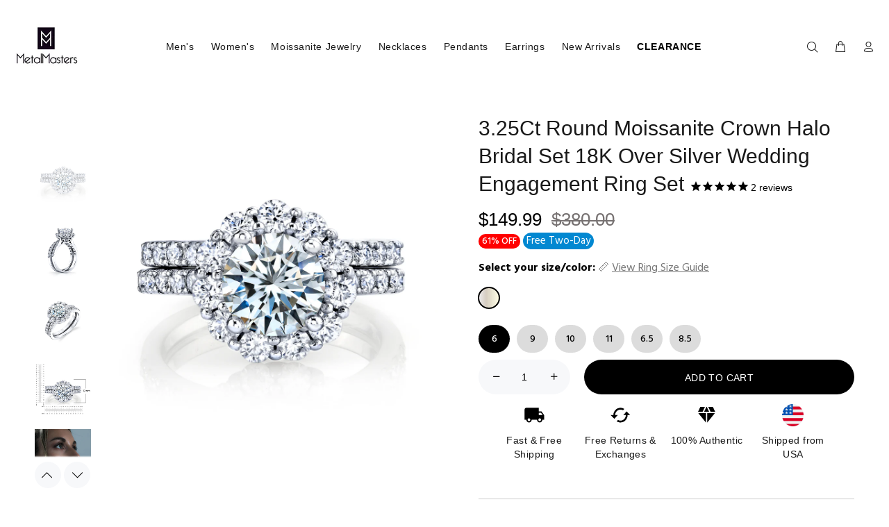

--- FILE ---
content_type: text/html; charset=utf-8
request_url: https://metalmastersco.com/collections/moissanite-wedding-engagement-rings/products/3-25ct-round-moissanite-crown-halo-bridal-set-18k-over-silver-wedding-ring-set
body_size: 42191
content:
<!doctype html>
<!--[if IE 9]> <html class="ie9 no-js" lang="en"> <![endif]-->
<!--[if (gt IE 9)|!(IE)]><!--> <html class="no-js" lang="en"> <!--<![endif]-->
<head>
<!-- <meta name="google-site-verification" content="iUlRtjvqwO6AtKjfhFDVZS4TyV_gXNs_6O4NWouilPg" /> -->
  <meta name="google-site-verification" content="DA7FH0ezNXKrNL-bD_o06tGGT1HSdj36bwDaHAXBMs4" />
  <!-- <meta name="google-site-verification" content="DA7FH0ezNXKrNL-bD_o06tGGT1HSdj36bwDaHAXBMs4" /> -->
  <meta name="msvalidate.01" content="D8A8D72000815AB9D03E540080DC0094" />
  <!-- v1.0.8 Wokiee -->
  <!-- Basic page needs ================================================== -->
  <meta charset="utf-8">
  <!--[if IE]><meta http-equiv="X-UA-Compatible" content="IE=edge,chrome=1"><![endif]-->
  <meta name="viewport" content="width=device-width,initial-scale=1">
  <meta name="theme-color" content="#0f0f0f">
  <meta name="keywords" content="Shopify Template" />
  <meta name="author" content="p-themes">
  <link rel="canonical" href="https://metalmastersco.com/products/3-25ct-round-moissanite-crown-halo-bridal-set-18k-over-silver-wedding-ring-set"><link rel="shortcut icon" href="//metalmastersco.com/cdn/shop/t/17/assets/favicon.png?v=91910518358484826231548659909" type="image/x-icon" /><!-- Title and description ================================================== --><title>3.25Ct Round Moissanite Crown Halo Bridal Set 18K Over Silver Wedding 
&ndash; Metal Masters Co.
</title><meta name="description" content="Experience the enchantment of our 3.25Ct Round Moissanite Crown Halo Bridal Set, an exquisite masterpiece designed to steal hearts and make your special day truly unforgettable. This stunning wedding ring set boasts five key features that will leave you mesmerized: Captivating Brilliance: Adorned with a total carat wei"><!-- Social meta ================================================== --><!-- /snippets/social-meta-tags.liquid -->
<meta property="og:site_name" content="Metal Masters Co.">
<meta property="og:url" content="https://metalmastersco.com/products/3-25ct-round-moissanite-crown-halo-bridal-set-18k-over-silver-wedding-ring-set">
<meta property="og:title" content="3.25Ct Round Moissanite Crown Halo Bridal Set 18K Over Silver Wedding Engagement Ring Set">
<meta property="og:type" content="product">
<meta property="og:description" content="Experience the enchantment of our 3.25Ct Round Moissanite Crown Halo Bridal Set, an exquisite masterpiece designed to steal hearts and make your special day truly unforgettable. This stunning wedding ring set boasts five key features that will leave you mesmerized: Captivating Brilliance: Adorned with a total carat wei"><meta property="og:price:amount" content="149.99">
  <meta property="og:price:currency" content="USD"><meta property="og:image" content="http://metalmastersco.com/cdn/shop/files/silrxxx400_1200x1200.jpg?v=1763075940"><meta property="og:image" content="http://metalmastersco.com/cdn/shop/files/silrxxx400_20b_1200x1200.jpg?v=1763075940"><meta property="og:image" content="http://metalmastersco.com/cdn/shop/files/silrxxx400c_1200x1200.jpg?v=1763075940">
<meta property="og:image:secure_url" content="https://metalmastersco.com/cdn/shop/files/silrxxx400_1200x1200.jpg?v=1763075940"><meta property="og:image:secure_url" content="https://metalmastersco.com/cdn/shop/files/silrxxx400_20b_1200x1200.jpg?v=1763075940"><meta property="og:image:secure_url" content="https://metalmastersco.com/cdn/shop/files/silrxxx400c_1200x1200.jpg?v=1763075940">
<meta name="twitter:card" content="summary_large_image">
<meta name="twitter:title" content="3.25Ct Round Moissanite Crown Halo Bridal Set 18K Over Silver Wedding Engagement Ring Set">
<meta name="twitter:description" content="Experience the enchantment of our 3.25Ct Round Moissanite Crown Halo Bridal Set, an exquisite masterpiece designed to steal hearts and make your special day truly unforgettable. This stunning wedding ring set boasts five key features that will leave you mesmerized: Captivating Brilliance: Adorned with a total carat wei">
<!-- Helpers ================================================== -->

  <!-- CSS ================================================== -->
  <link href="https://fonts.googleapis.com/css?family=Hind:100,200,300,400,500,600,700,800,900" rel="stylesheet">
<link href="//metalmastersco.com/cdn/shop/t/17/assets/theme.css?v=14452895506406434331765508305" rel="stylesheet" type="text/css" media="all" />


<script src="//metalmastersco.com/cdn/shop/t/17/assets/jquery.min.js?v=146653844047132007351548507273"></script>
  
  <!-- Header hook for plugins ================================================== -->
  <script>window.performance && window.performance.mark && window.performance.mark('shopify.content_for_header.start');</script><meta id="shopify-digital-wallet" name="shopify-digital-wallet" content="/958693429/digital_wallets/dialog">
<meta name="shopify-checkout-api-token" content="9d895c160fc479e72689a0df5f166782">
<meta id="in-context-paypal-metadata" data-shop-id="958693429" data-venmo-supported="false" data-environment="production" data-locale="en_US" data-paypal-v4="true" data-currency="USD">
<link rel="alternate" type="application/json+oembed" href="https://metalmastersco.com/products/3-25ct-round-moissanite-crown-halo-bridal-set-18k-over-silver-wedding-ring-set.oembed">
<script async="async" src="/checkouts/internal/preloads.js?locale=en-US"></script>
<link rel="preconnect" href="https://shop.app" crossorigin="anonymous">
<script async="async" src="https://shop.app/checkouts/internal/preloads.js?locale=en-US&shop_id=958693429" crossorigin="anonymous"></script>
<script id="apple-pay-shop-capabilities" type="application/json">{"shopId":958693429,"countryCode":"US","currencyCode":"USD","merchantCapabilities":["supports3DS"],"merchantId":"gid:\/\/shopify\/Shop\/958693429","merchantName":"Metal Masters Co.","requiredBillingContactFields":["postalAddress","email"],"requiredShippingContactFields":["postalAddress","email"],"shippingType":"shipping","supportedNetworks":["visa","masterCard","amex","discover","elo","jcb"],"total":{"type":"pending","label":"Metal Masters Co.","amount":"1.00"},"shopifyPaymentsEnabled":true,"supportsSubscriptions":true}</script>
<script id="shopify-features" type="application/json">{"accessToken":"9d895c160fc479e72689a0df5f166782","betas":["rich-media-storefront-analytics"],"domain":"metalmastersco.com","predictiveSearch":true,"shopId":958693429,"locale":"en"}</script>
<script>var Shopify = Shopify || {};
Shopify.shop = "tungsten-fashion-jewelry.myshopify.com";
Shopify.locale = "en";
Shopify.currency = {"active":"USD","rate":"1.0"};
Shopify.country = "US";
Shopify.theme = {"name":"install-me-wokiee-v-1-0-8","id":17346134069,"schema_name":"Wokiee","schema_version":"1.0.8","theme_store_id":null,"role":"main"};
Shopify.theme.handle = "null";
Shopify.theme.style = {"id":null,"handle":null};
Shopify.cdnHost = "metalmastersco.com/cdn";
Shopify.routes = Shopify.routes || {};
Shopify.routes.root = "/";</script>
<script type="module">!function(o){(o.Shopify=o.Shopify||{}).modules=!0}(window);</script>
<script>!function(o){function n(){var o=[];function n(){o.push(Array.prototype.slice.apply(arguments))}return n.q=o,n}var t=o.Shopify=o.Shopify||{};t.loadFeatures=n(),t.autoloadFeatures=n()}(window);</script>
<script>
  window.ShopifyPay = window.ShopifyPay || {};
  window.ShopifyPay.apiHost = "shop.app\/pay";
  window.ShopifyPay.redirectState = null;
</script>
<script id="shop-js-analytics" type="application/json">{"pageType":"product"}</script>
<script defer="defer" async type="module" src="//metalmastersco.com/cdn/shopifycloud/shop-js/modules/v2/client.init-shop-cart-sync_BT-GjEfc.en.esm.js"></script>
<script defer="defer" async type="module" src="//metalmastersco.com/cdn/shopifycloud/shop-js/modules/v2/chunk.common_D58fp_Oc.esm.js"></script>
<script defer="defer" async type="module" src="//metalmastersco.com/cdn/shopifycloud/shop-js/modules/v2/chunk.modal_xMitdFEc.esm.js"></script>
<script type="module">
  await import("//metalmastersco.com/cdn/shopifycloud/shop-js/modules/v2/client.init-shop-cart-sync_BT-GjEfc.en.esm.js");
await import("//metalmastersco.com/cdn/shopifycloud/shop-js/modules/v2/chunk.common_D58fp_Oc.esm.js");
await import("//metalmastersco.com/cdn/shopifycloud/shop-js/modules/v2/chunk.modal_xMitdFEc.esm.js");

  window.Shopify.SignInWithShop?.initShopCartSync?.({"fedCMEnabled":true,"windoidEnabled":true});

</script>
<script>
  window.Shopify = window.Shopify || {};
  if (!window.Shopify.featureAssets) window.Shopify.featureAssets = {};
  window.Shopify.featureAssets['shop-js'] = {"shop-cart-sync":["modules/v2/client.shop-cart-sync_DZOKe7Ll.en.esm.js","modules/v2/chunk.common_D58fp_Oc.esm.js","modules/v2/chunk.modal_xMitdFEc.esm.js"],"init-fed-cm":["modules/v2/client.init-fed-cm_B6oLuCjv.en.esm.js","modules/v2/chunk.common_D58fp_Oc.esm.js","modules/v2/chunk.modal_xMitdFEc.esm.js"],"shop-cash-offers":["modules/v2/client.shop-cash-offers_D2sdYoxE.en.esm.js","modules/v2/chunk.common_D58fp_Oc.esm.js","modules/v2/chunk.modal_xMitdFEc.esm.js"],"shop-login-button":["modules/v2/client.shop-login-button_QeVjl5Y3.en.esm.js","modules/v2/chunk.common_D58fp_Oc.esm.js","modules/v2/chunk.modal_xMitdFEc.esm.js"],"pay-button":["modules/v2/client.pay-button_DXTOsIq6.en.esm.js","modules/v2/chunk.common_D58fp_Oc.esm.js","modules/v2/chunk.modal_xMitdFEc.esm.js"],"shop-button":["modules/v2/client.shop-button_DQZHx9pm.en.esm.js","modules/v2/chunk.common_D58fp_Oc.esm.js","modules/v2/chunk.modal_xMitdFEc.esm.js"],"avatar":["modules/v2/client.avatar_BTnouDA3.en.esm.js"],"init-windoid":["modules/v2/client.init-windoid_CR1B-cfM.en.esm.js","modules/v2/chunk.common_D58fp_Oc.esm.js","modules/v2/chunk.modal_xMitdFEc.esm.js"],"init-shop-for-new-customer-accounts":["modules/v2/client.init-shop-for-new-customer-accounts_C_vY_xzh.en.esm.js","modules/v2/client.shop-login-button_QeVjl5Y3.en.esm.js","modules/v2/chunk.common_D58fp_Oc.esm.js","modules/v2/chunk.modal_xMitdFEc.esm.js"],"init-shop-email-lookup-coordinator":["modules/v2/client.init-shop-email-lookup-coordinator_BI7n9ZSv.en.esm.js","modules/v2/chunk.common_D58fp_Oc.esm.js","modules/v2/chunk.modal_xMitdFEc.esm.js"],"init-shop-cart-sync":["modules/v2/client.init-shop-cart-sync_BT-GjEfc.en.esm.js","modules/v2/chunk.common_D58fp_Oc.esm.js","modules/v2/chunk.modal_xMitdFEc.esm.js"],"shop-toast-manager":["modules/v2/client.shop-toast-manager_DiYdP3xc.en.esm.js","modules/v2/chunk.common_D58fp_Oc.esm.js","modules/v2/chunk.modal_xMitdFEc.esm.js"],"init-customer-accounts":["modules/v2/client.init-customer-accounts_D9ZNqS-Q.en.esm.js","modules/v2/client.shop-login-button_QeVjl5Y3.en.esm.js","modules/v2/chunk.common_D58fp_Oc.esm.js","modules/v2/chunk.modal_xMitdFEc.esm.js"],"init-customer-accounts-sign-up":["modules/v2/client.init-customer-accounts-sign-up_iGw4briv.en.esm.js","modules/v2/client.shop-login-button_QeVjl5Y3.en.esm.js","modules/v2/chunk.common_D58fp_Oc.esm.js","modules/v2/chunk.modal_xMitdFEc.esm.js"],"shop-follow-button":["modules/v2/client.shop-follow-button_CqMgW2wH.en.esm.js","modules/v2/chunk.common_D58fp_Oc.esm.js","modules/v2/chunk.modal_xMitdFEc.esm.js"],"checkout-modal":["modules/v2/client.checkout-modal_xHeaAweL.en.esm.js","modules/v2/chunk.common_D58fp_Oc.esm.js","modules/v2/chunk.modal_xMitdFEc.esm.js"],"shop-login":["modules/v2/client.shop-login_D91U-Q7h.en.esm.js","modules/v2/chunk.common_D58fp_Oc.esm.js","modules/v2/chunk.modal_xMitdFEc.esm.js"],"lead-capture":["modules/v2/client.lead-capture_BJmE1dJe.en.esm.js","modules/v2/chunk.common_D58fp_Oc.esm.js","modules/v2/chunk.modal_xMitdFEc.esm.js"],"payment-terms":["modules/v2/client.payment-terms_Ci9AEqFq.en.esm.js","modules/v2/chunk.common_D58fp_Oc.esm.js","modules/v2/chunk.modal_xMitdFEc.esm.js"]};
</script>
<script>(function() {
  var isLoaded = false;
  function asyncLoad() {
    if (isLoaded) return;
    isLoaded = true;
    var urls = ["https:\/\/cdn-stamped-io.azureedge.net\/files\/widget.min.js?shop=tungsten-fashion-jewelry.myshopify.com","https:\/\/rec.autocommerce.io\/recommender_javascript?shop=tungsten-fashion-jewelry.myshopify.com","https:\/\/cdn1.stamped.io\/files\/widget.min.js?shop=tungsten-fashion-jewelry.myshopify.com","https:\/\/countdown.conversionbear.com\/script?app=countdown\u0026shop=tungsten-fashion-jewelry.myshopify.com","https:\/\/disable-click.crucialcommerceapps.com\/appJS?shop=tungsten-fashion-jewelry.myshopify.com","https:\/\/cdn.hextom.com\/js\/freeshippingbar.js?shop=tungsten-fashion-jewelry.myshopify.com","https:\/\/searchanise-ef84.kxcdn.com\/widgets\/shopify\/init.js?a=8a1h5y2N4I\u0026shop=tungsten-fashion-jewelry.myshopify.com","https:\/\/cdn.nfcube.com\/tiktok-2438de2d02c84f7fdbff8b2d07e6cec8.js?shop=tungsten-fashion-jewelry.myshopify.com"];
    for (var i = 0; i < urls.length; i++) {
      var s = document.createElement('script');
      s.type = 'text/javascript';
      s.async = true;
      s.src = urls[i];
      var x = document.getElementsByTagName('script')[0];
      x.parentNode.insertBefore(s, x);
    }
  };
  if(window.attachEvent) {
    window.attachEvent('onload', asyncLoad);
  } else {
    window.addEventListener('load', asyncLoad, false);
  }
})();</script>
<script id="__st">var __st={"a":958693429,"offset":-28800,"reqid":"4adb4553-5b9d-4e32-88a1-ff56758909cc-1769362865","pageurl":"metalmastersco.com\/collections\/moissanite-wedding-engagement-rings\/products\/3-25ct-round-moissanite-crown-halo-bridal-set-18k-over-silver-wedding-ring-set","u":"4e4bdac01dd3","p":"product","rtyp":"product","rid":7695317237953};</script>
<script>window.ShopifyPaypalV4VisibilityTracking = true;</script>
<script id="captcha-bootstrap">!function(){'use strict';const t='contact',e='account',n='new_comment',o=[[t,t],['blogs',n],['comments',n],[t,'customer']],c=[[e,'customer_login'],[e,'guest_login'],[e,'recover_customer_password'],[e,'create_customer']],r=t=>t.map((([t,e])=>`form[action*='/${t}']:not([data-nocaptcha='true']) input[name='form_type'][value='${e}']`)).join(','),a=t=>()=>t?[...document.querySelectorAll(t)].map((t=>t.form)):[];function s(){const t=[...o],e=r(t);return a(e)}const i='password',u='form_key',d=['recaptcha-v3-token','g-recaptcha-response','h-captcha-response',i],f=()=>{try{return window.sessionStorage}catch{return}},m='__shopify_v',_=t=>t.elements[u];function p(t,e,n=!1){try{const o=window.sessionStorage,c=JSON.parse(o.getItem(e)),{data:r}=function(t){const{data:e,action:n}=t;return t[m]||n?{data:e,action:n}:{data:t,action:n}}(c);for(const[e,n]of Object.entries(r))t.elements[e]&&(t.elements[e].value=n);n&&o.removeItem(e)}catch(o){console.error('form repopulation failed',{error:o})}}const l='form_type',E='cptcha';function T(t){t.dataset[E]=!0}const w=window,h=w.document,L='Shopify',v='ce_forms',y='captcha';let A=!1;((t,e)=>{const n=(g='f06e6c50-85a8-45c8-87d0-21a2b65856fe',I='https://cdn.shopify.com/shopifycloud/storefront-forms-hcaptcha/ce_storefront_forms_captcha_hcaptcha.v1.5.2.iife.js',D={infoText:'Protected by hCaptcha',privacyText:'Privacy',termsText:'Terms'},(t,e,n)=>{const o=w[L][v],c=o.bindForm;if(c)return c(t,g,e,D).then(n);var r;o.q.push([[t,g,e,D],n]),r=I,A||(h.body.append(Object.assign(h.createElement('script'),{id:'captcha-provider',async:!0,src:r})),A=!0)});var g,I,D;w[L]=w[L]||{},w[L][v]=w[L][v]||{},w[L][v].q=[],w[L][y]=w[L][y]||{},w[L][y].protect=function(t,e){n(t,void 0,e),T(t)},Object.freeze(w[L][y]),function(t,e,n,w,h,L){const[v,y,A,g]=function(t,e,n){const i=e?o:[],u=t?c:[],d=[...i,...u],f=r(d),m=r(i),_=r(d.filter((([t,e])=>n.includes(e))));return[a(f),a(m),a(_),s()]}(w,h,L),I=t=>{const e=t.target;return e instanceof HTMLFormElement?e:e&&e.form},D=t=>v().includes(t);t.addEventListener('submit',(t=>{const e=I(t);if(!e)return;const n=D(e)&&!e.dataset.hcaptchaBound&&!e.dataset.recaptchaBound,o=_(e),c=g().includes(e)&&(!o||!o.value);(n||c)&&t.preventDefault(),c&&!n&&(function(t){try{if(!f())return;!function(t){const e=f();if(!e)return;const n=_(t);if(!n)return;const o=n.value;o&&e.removeItem(o)}(t);const e=Array.from(Array(32),(()=>Math.random().toString(36)[2])).join('');!function(t,e){_(t)||t.append(Object.assign(document.createElement('input'),{type:'hidden',name:u})),t.elements[u].value=e}(t,e),function(t,e){const n=f();if(!n)return;const o=[...t.querySelectorAll(`input[type='${i}']`)].map((({name:t})=>t)),c=[...d,...o],r={};for(const[a,s]of new FormData(t).entries())c.includes(a)||(r[a]=s);n.setItem(e,JSON.stringify({[m]:1,action:t.action,data:r}))}(t,e)}catch(e){console.error('failed to persist form',e)}}(e),e.submit())}));const S=(t,e)=>{t&&!t.dataset[E]&&(n(t,e.some((e=>e===t))),T(t))};for(const o of['focusin','change'])t.addEventListener(o,(t=>{const e=I(t);D(e)&&S(e,y())}));const B=e.get('form_key'),M=e.get(l),P=B&&M;t.addEventListener('DOMContentLoaded',(()=>{const t=y();if(P)for(const e of t)e.elements[l].value===M&&p(e,B);[...new Set([...A(),...v().filter((t=>'true'===t.dataset.shopifyCaptcha))])].forEach((e=>S(e,t)))}))}(h,new URLSearchParams(w.location.search),n,t,e,['guest_login'])})(!0,!0)}();</script>
<script integrity="sha256-4kQ18oKyAcykRKYeNunJcIwy7WH5gtpwJnB7kiuLZ1E=" data-source-attribution="shopify.loadfeatures" defer="defer" src="//metalmastersco.com/cdn/shopifycloud/storefront/assets/storefront/load_feature-a0a9edcb.js" crossorigin="anonymous"></script>
<script crossorigin="anonymous" defer="defer" src="//metalmastersco.com/cdn/shopifycloud/storefront/assets/shopify_pay/storefront-65b4c6d7.js?v=20250812"></script>
<script data-source-attribution="shopify.dynamic_checkout.dynamic.init">var Shopify=Shopify||{};Shopify.PaymentButton=Shopify.PaymentButton||{isStorefrontPortableWallets:!0,init:function(){window.Shopify.PaymentButton.init=function(){};var t=document.createElement("script");t.src="https://metalmastersco.com/cdn/shopifycloud/portable-wallets/latest/portable-wallets.en.js",t.type="module",document.head.appendChild(t)}};
</script>
<script data-source-attribution="shopify.dynamic_checkout.buyer_consent">
  function portableWalletsHideBuyerConsent(e){var t=document.getElementById("shopify-buyer-consent"),n=document.getElementById("shopify-subscription-policy-button");t&&n&&(t.classList.add("hidden"),t.setAttribute("aria-hidden","true"),n.removeEventListener("click",e))}function portableWalletsShowBuyerConsent(e){var t=document.getElementById("shopify-buyer-consent"),n=document.getElementById("shopify-subscription-policy-button");t&&n&&(t.classList.remove("hidden"),t.removeAttribute("aria-hidden"),n.addEventListener("click",e))}window.Shopify?.PaymentButton&&(window.Shopify.PaymentButton.hideBuyerConsent=portableWalletsHideBuyerConsent,window.Shopify.PaymentButton.showBuyerConsent=portableWalletsShowBuyerConsent);
</script>
<script data-source-attribution="shopify.dynamic_checkout.cart.bootstrap">document.addEventListener("DOMContentLoaded",(function(){function t(){return document.querySelector("shopify-accelerated-checkout-cart, shopify-accelerated-checkout")}if(t())Shopify.PaymentButton.init();else{new MutationObserver((function(e,n){t()&&(Shopify.PaymentButton.init(),n.disconnect())})).observe(document.body,{childList:!0,subtree:!0})}}));
</script>
<script id='scb4127' type='text/javascript' async='' src='https://metalmastersco.com/cdn/shopifycloud/privacy-banner/storefront-banner.js'></script><link id="shopify-accelerated-checkout-styles" rel="stylesheet" media="screen" href="https://metalmastersco.com/cdn/shopifycloud/portable-wallets/latest/accelerated-checkout-backwards-compat.css" crossorigin="anonymous">
<style id="shopify-accelerated-checkout-cart">
        #shopify-buyer-consent {
  margin-top: 1em;
  display: inline-block;
  width: 100%;
}

#shopify-buyer-consent.hidden {
  display: none;
}

#shopify-subscription-policy-button {
  background: none;
  border: none;
  padding: 0;
  text-decoration: underline;
  font-size: inherit;
  cursor: pointer;
}

#shopify-subscription-policy-button::before {
  box-shadow: none;
}

      </style>
<link rel="stylesheet" media="screen" href="//metalmastersco.com/cdn/shop/t/17/compiled_assets/styles.css?v=4460">
<script id="sections-script" data-sections="promo-fixed" defer="defer" src="//metalmastersco.com/cdn/shop/t/17/compiled_assets/scripts.js?v=4460"></script>
<script>window.performance && window.performance.mark && window.performance.mark('shopify.content_for_header.end');</script><script id="shop-promise-product" type="application/json">
  {
    "productId": "7695317237953",
    "variantId": "42747298906305"
  }
</script>
<script id="shop-promise-features" type="application/json">
  {
    "supportedPromiseBrands": ["shop_promise"],
    "f_b9ba94d16a7d18ccd91d68be01e37df6": false,
    "f_85e460659f2e1fdd04f763b1587427a4": false
  }
</script>
<script fetchpriority="high" defer="defer" src="https://metalmastersco.com/cdn/shopifycloud/shop-promise-pdp/prod/shop_promise_pdp.js?v=1" data-source-attribution="shopify.shop-promise-pdp" crossorigin="anonymous"></script>

  <!-- /Header hook for plugins ================================================== --><style>
    [data-rating="0.0"]{
      display:none !important;
    }
  </style><script language="JavaScript"><!--
{
document.write("<img src=//tracking.searchmarketing.com/welcome.asp?SMCID=0&x="+escape(document.referrer)+" width=1 height=1>");
}
//-->
</script>


<!--emarketing-tags-start-->
<meta name="google-site-verification" content="1vCQ_P72QgfQ88YUIe4MsPKl2Bd7XVlhvfQFRCT5vms" />
<!-- Global site tag (gtag.js) - Google Ads: 779421664 -->
<script async src="https://www.googletagmanager.com/gtag/js?id=AW-779421664"></script>
<script>
  window.dataLayer = window.dataLayer || [];
  function gtag(){dataLayer.push(arguments);}
  gtag('js', new Date());

  gtag('config', 'AW-779421664');
</script>
<!--emarketing-tags-end-->
  
  <!-- Global site tag (gtag.js) - Google Ads: 779421664 -->
<script async src="https://www.googletagmanager.com/gtag/js?id=AW-779421664"></script>
<script>
  window.dataLayer = window.dataLayer || [];
  function gtag(){dataLayer.push(arguments);}
  gtag('js', new Date());

  gtag('config', 'AW-779421664');
</script>
  
  <script>
  gtag('event', 'page_view', {
    'send_to': 'AW-779421664',
    'value': 'replace with value',
    'items': [{
      'id': 'replace with value',
      'google_business_vertical': 'retail'
    }]
  });
</script>
  <script>(function(w,d,t,r,u){var f,n,i;w[u]=w[u]||[],f=function(){var o={ti:"26051641"};o.q=w[u],w[u]=new UET(o),w[u].push("pageLoad")},n=d.createElement(t),n.src=r,n.async=1,n.onload=n.onreadystatechange=function(){var s=this.readyState;s&&s!=="loaded"&&s!=="complete"||(f(),n.onload=n.onreadystatechange=null)},i=d.getElementsByTagName(t)[0],i.parentNode.insertBefore(n,i)})(window,document,"script","//bat.bing.com/bat.js","uetq");</script>

<!-- BEGIN app block: shopify://apps/clipara-shoppable-videos/blocks/app-embed/7b58bb0c-6a86-4ef5-83de-23ad165cc561 --><script>
  window.__clipara = {}
  window.__clipara.organisationId = 958693429
</script>
<script defer src="https://widget.getclipara.com/widget.js" type="text/javascript"></script>

<!-- END app block --><!-- BEGIN app block: shopify://apps/mintt-tiktok-feed/blocks/head-block/fa514c33-5475-4484-b270-5f1e7eb87a9a --><link rel="preconnect" href="https://cdn.nfcube.com/">


  <script>
    document.addEventListener('DOMContentLoaded', function () {
      let tiktokScript = document.createElement('script');

      
        tiktokScript.src = 'https://cdn.nfcube.com/tiktok-2438de2d02c84f7fdbff8b2d07e6cec8.js';
      

      document.body.appendChild(tiktokScript);
    });
  </script>



<!-- END app block --><!-- BEGIN app block: shopify://apps/ta-labels-badges/blocks/bss-pl-config-data/91bfe765-b604-49a1-805e-3599fa600b24 --><script
    id='bss-pl-config-data'
>
	let TAE_StoreId = "44916";
	if (typeof BSS_PL == 'undefined' || TAE_StoreId !== "") {
  		var BSS_PL = {};
		BSS_PL.storeId = 44916;
		BSS_PL.currentPlan = "free";
		BSS_PL.apiServerProduction = "https://product-labels-pro.bsscommerce.com";
		BSS_PL.publicAccessToken = null;
		BSS_PL.customerTags = "null";
		BSS_PL.customerId = "null";
		BSS_PL.storeIdCustomOld = 10678;
		BSS_PL.storeIdOldWIthPriority = 12200;
		BSS_PL.storeIdOptimizeAppendLabel = null
		BSS_PL.optimizeCodeIds = null; 
		BSS_PL.extendedFeatureIds = null;
		BSS_PL.integration = {"laiReview":{"status":0,"config":[]}};
		BSS_PL.settingsData  = {};
		BSS_PL.configProductMetafields = null;
		BSS_PL.configVariantMetafields = null;
		
		BSS_PL.configData = [].concat();

		
		BSS_PL.configDataBanner = [].concat();

		
		BSS_PL.configDataPopup = [].concat();

		
		BSS_PL.configDataLabelGroup = [].concat();
		
		
		BSS_PL.collectionID = ``;
		BSS_PL.collectionHandle = ``;
		BSS_PL.collectionTitle = ``;

		
		BSS_PL.conditionConfigData = [].concat();
	}
</script>




<style>
    
    

</style>

<script>
    function bssLoadScripts(src, callback, isDefer = false) {
        const scriptTag = document.createElement('script');
        document.head.appendChild(scriptTag);
        scriptTag.src = src;
        if (isDefer) {
            scriptTag.defer = true;
        } else {
            scriptTag.async = true;
        }
        if (callback) {
            scriptTag.addEventListener('load', function () {
                callback();
            });
        }
    }
    const scriptUrls = [
        "https://cdn.shopify.com/extensions/019be8bb-88c4-73a4-949e-2dc4fcfa6131/product-label-560/assets/bss-pl-init-helper.js",
        "https://cdn.shopify.com/extensions/019be8bb-88c4-73a4-949e-2dc4fcfa6131/product-label-560/assets/bss-pl-init-config-run-scripts.js",
    ];
    Promise.all(scriptUrls.map((script) => new Promise((resolve) => bssLoadScripts(script, resolve)))).then((res) => {
        console.log('BSS scripts loaded');
        window.bssScriptsLoaded = true;
    });

	function bssInitScripts() {
		if (BSS_PL.configData.length) {
			const enabledFeature = [
				{ type: 1, script: "https://cdn.shopify.com/extensions/019be8bb-88c4-73a4-949e-2dc4fcfa6131/product-label-560/assets/bss-pl-init-for-label.js" },
				{ type: 2, badge: [0, 7, 8], script: "https://cdn.shopify.com/extensions/019be8bb-88c4-73a4-949e-2dc4fcfa6131/product-label-560/assets/bss-pl-init-for-badge-product-name.js" },
				{ type: 2, badge: [1, 11], script: "https://cdn.shopify.com/extensions/019be8bb-88c4-73a4-949e-2dc4fcfa6131/product-label-560/assets/bss-pl-init-for-badge-product-image.js" },
				{ type: 2, badge: 2, script: "https://cdn.shopify.com/extensions/019be8bb-88c4-73a4-949e-2dc4fcfa6131/product-label-560/assets/bss-pl-init-for-badge-custom-selector.js" },
				{ type: 2, badge: [3, 9, 10], script: "https://cdn.shopify.com/extensions/019be8bb-88c4-73a4-949e-2dc4fcfa6131/product-label-560/assets/bss-pl-init-for-badge-price.js" },
				{ type: 2, badge: 4, script: "https://cdn.shopify.com/extensions/019be8bb-88c4-73a4-949e-2dc4fcfa6131/product-label-560/assets/bss-pl-init-for-badge-add-to-cart-btn.js" },
				{ type: 2, badge: 5, script: "https://cdn.shopify.com/extensions/019be8bb-88c4-73a4-949e-2dc4fcfa6131/product-label-560/assets/bss-pl-init-for-badge-quantity-box.js" },
				{ type: 2, badge: 6, script: "https://cdn.shopify.com/extensions/019be8bb-88c4-73a4-949e-2dc4fcfa6131/product-label-560/assets/bss-pl-init-for-badge-buy-it-now-btn.js" }
			]
				.filter(({ type, badge }) => BSS_PL.configData.some(item => item.label_type === type && (badge === undefined || (Array.isArray(badge) ? badge.includes(item.badge_type) : item.badge_type === badge))) || (type === 1 && BSS_PL.configDataLabelGroup && BSS_PL.configDataLabelGroup.length))
				.map(({ script }) => script);
				
            enabledFeature.forEach((src) => bssLoadScripts(src));

            if (enabledFeature.length) {
                const src = "https://cdn.shopify.com/extensions/019be8bb-88c4-73a4-949e-2dc4fcfa6131/product-label-560/assets/bss-product-label-js.js";
                bssLoadScripts(src);
            }
        }

        if (BSS_PL.configDataBanner && BSS_PL.configDataBanner.length) {
            const src = "https://cdn.shopify.com/extensions/019be8bb-88c4-73a4-949e-2dc4fcfa6131/product-label-560/assets/bss-product-label-banner.js";
            bssLoadScripts(src);
        }

        if (BSS_PL.configDataPopup && BSS_PL.configDataPopup.length) {
            const src = "https://cdn.shopify.com/extensions/019be8bb-88c4-73a4-949e-2dc4fcfa6131/product-label-560/assets/bss-product-label-popup.js";
            bssLoadScripts(src);
        }

        if (window.location.search.includes('bss-pl-custom-selector')) {
            const src = "https://cdn.shopify.com/extensions/019be8bb-88c4-73a4-949e-2dc4fcfa6131/product-label-560/assets/bss-product-label-custom-position.js";
            bssLoadScripts(src, null, true);
        }
    }
    bssInitScripts();
</script>


<!-- END app block --><!-- BEGIN app block: shopify://apps/frequently-bought/blocks/app-embed-block/b1a8cbea-c844-4842-9529-7c62dbab1b1f --><script>
    window.codeblackbelt = window.codeblackbelt || {};
    window.codeblackbelt.shop = window.codeblackbelt.shop || 'tungsten-fashion-jewelry.myshopify.com';
    
        window.codeblackbelt.productId = 7695317237953;</script><script src="//cdn.codeblackbelt.com/widgets/frequently-bought-together/main.min.js?version=2026012509-0800" async></script>
 <!-- END app block --><link href="https://cdn.shopify.com/extensions/019be8bb-88c4-73a4-949e-2dc4fcfa6131/product-label-560/assets/bss-pl-style.min.css" rel="stylesheet" type="text/css" media="all">
<link href="https://monorail-edge.shopifysvc.com" rel="dns-prefetch">
<script>(function(){if ("sendBeacon" in navigator && "performance" in window) {try {var session_token_from_headers = performance.getEntriesByType('navigation')[0].serverTiming.find(x => x.name == '_s').description;} catch {var session_token_from_headers = undefined;}var session_cookie_matches = document.cookie.match(/_shopify_s=([^;]*)/);var session_token_from_cookie = session_cookie_matches && session_cookie_matches.length === 2 ? session_cookie_matches[1] : "";var session_token = session_token_from_headers || session_token_from_cookie || "";function handle_abandonment_event(e) {var entries = performance.getEntries().filter(function(entry) {return /monorail-edge.shopifysvc.com/.test(entry.name);});if (!window.abandonment_tracked && entries.length === 0) {window.abandonment_tracked = true;var currentMs = Date.now();var navigation_start = performance.timing.navigationStart;var payload = {shop_id: 958693429,url: window.location.href,navigation_start,duration: currentMs - navigation_start,session_token,page_type: "product"};window.navigator.sendBeacon("https://monorail-edge.shopifysvc.com/v1/produce", JSON.stringify({schema_id: "online_store_buyer_site_abandonment/1.1",payload: payload,metadata: {event_created_at_ms: currentMs,event_sent_at_ms: currentMs}}));}}window.addEventListener('pagehide', handle_abandonment_event);}}());</script>
<script id="web-pixels-manager-setup">(function e(e,d,r,n,o){if(void 0===o&&(o={}),!Boolean(null===(a=null===(i=window.Shopify)||void 0===i?void 0:i.analytics)||void 0===a?void 0:a.replayQueue)){var i,a;window.Shopify=window.Shopify||{};var t=window.Shopify;t.analytics=t.analytics||{};var s=t.analytics;s.replayQueue=[],s.publish=function(e,d,r){return s.replayQueue.push([e,d,r]),!0};try{self.performance.mark("wpm:start")}catch(e){}var l=function(){var e={modern:/Edge?\/(1{2}[4-9]|1[2-9]\d|[2-9]\d{2}|\d{4,})\.\d+(\.\d+|)|Firefox\/(1{2}[4-9]|1[2-9]\d|[2-9]\d{2}|\d{4,})\.\d+(\.\d+|)|Chrom(ium|e)\/(9{2}|\d{3,})\.\d+(\.\d+|)|(Maci|X1{2}).+ Version\/(15\.\d+|(1[6-9]|[2-9]\d|\d{3,})\.\d+)([,.]\d+|)( \(\w+\)|)( Mobile\/\w+|) Safari\/|Chrome.+OPR\/(9{2}|\d{3,})\.\d+\.\d+|(CPU[ +]OS|iPhone[ +]OS|CPU[ +]iPhone|CPU IPhone OS|CPU iPad OS)[ +]+(15[._]\d+|(1[6-9]|[2-9]\d|\d{3,})[._]\d+)([._]\d+|)|Android:?[ /-](13[3-9]|1[4-9]\d|[2-9]\d{2}|\d{4,})(\.\d+|)(\.\d+|)|Android.+Firefox\/(13[5-9]|1[4-9]\d|[2-9]\d{2}|\d{4,})\.\d+(\.\d+|)|Android.+Chrom(ium|e)\/(13[3-9]|1[4-9]\d|[2-9]\d{2}|\d{4,})\.\d+(\.\d+|)|SamsungBrowser\/([2-9]\d|\d{3,})\.\d+/,legacy:/Edge?\/(1[6-9]|[2-9]\d|\d{3,})\.\d+(\.\d+|)|Firefox\/(5[4-9]|[6-9]\d|\d{3,})\.\d+(\.\d+|)|Chrom(ium|e)\/(5[1-9]|[6-9]\d|\d{3,})\.\d+(\.\d+|)([\d.]+$|.*Safari\/(?![\d.]+ Edge\/[\d.]+$))|(Maci|X1{2}).+ Version\/(10\.\d+|(1[1-9]|[2-9]\d|\d{3,})\.\d+)([,.]\d+|)( \(\w+\)|)( Mobile\/\w+|) Safari\/|Chrome.+OPR\/(3[89]|[4-9]\d|\d{3,})\.\d+\.\d+|(CPU[ +]OS|iPhone[ +]OS|CPU[ +]iPhone|CPU IPhone OS|CPU iPad OS)[ +]+(10[._]\d+|(1[1-9]|[2-9]\d|\d{3,})[._]\d+)([._]\d+|)|Android:?[ /-](13[3-9]|1[4-9]\d|[2-9]\d{2}|\d{4,})(\.\d+|)(\.\d+|)|Mobile Safari.+OPR\/([89]\d|\d{3,})\.\d+\.\d+|Android.+Firefox\/(13[5-9]|1[4-9]\d|[2-9]\d{2}|\d{4,})\.\d+(\.\d+|)|Android.+Chrom(ium|e)\/(13[3-9]|1[4-9]\d|[2-9]\d{2}|\d{4,})\.\d+(\.\d+|)|Android.+(UC? ?Browser|UCWEB|U3)[ /]?(15\.([5-9]|\d{2,})|(1[6-9]|[2-9]\d|\d{3,})\.\d+)\.\d+|SamsungBrowser\/(5\.\d+|([6-9]|\d{2,})\.\d+)|Android.+MQ{2}Browser\/(14(\.(9|\d{2,})|)|(1[5-9]|[2-9]\d|\d{3,})(\.\d+|))(\.\d+|)|K[Aa][Ii]OS\/(3\.\d+|([4-9]|\d{2,})\.\d+)(\.\d+|)/},d=e.modern,r=e.legacy,n=navigator.userAgent;return n.match(d)?"modern":n.match(r)?"legacy":"unknown"}(),u="modern"===l?"modern":"legacy",c=(null!=n?n:{modern:"",legacy:""})[u],f=function(e){return[e.baseUrl,"/wpm","/b",e.hashVersion,"modern"===e.buildTarget?"m":"l",".js"].join("")}({baseUrl:d,hashVersion:r,buildTarget:u}),m=function(e){var d=e.version,r=e.bundleTarget,n=e.surface,o=e.pageUrl,i=e.monorailEndpoint;return{emit:function(e){var a=e.status,t=e.errorMsg,s=(new Date).getTime(),l=JSON.stringify({metadata:{event_sent_at_ms:s},events:[{schema_id:"web_pixels_manager_load/3.1",payload:{version:d,bundle_target:r,page_url:o,status:a,surface:n,error_msg:t},metadata:{event_created_at_ms:s}}]});if(!i)return console&&console.warn&&console.warn("[Web Pixels Manager] No Monorail endpoint provided, skipping logging."),!1;try{return self.navigator.sendBeacon.bind(self.navigator)(i,l)}catch(e){}var u=new XMLHttpRequest;try{return u.open("POST",i,!0),u.setRequestHeader("Content-Type","text/plain"),u.send(l),!0}catch(e){return console&&console.warn&&console.warn("[Web Pixels Manager] Got an unhandled error while logging to Monorail."),!1}}}}({version:r,bundleTarget:l,surface:e.surface,pageUrl:self.location.href,monorailEndpoint:e.monorailEndpoint});try{o.browserTarget=l,function(e){var d=e.src,r=e.async,n=void 0===r||r,o=e.onload,i=e.onerror,a=e.sri,t=e.scriptDataAttributes,s=void 0===t?{}:t,l=document.createElement("script"),u=document.querySelector("head"),c=document.querySelector("body");if(l.async=n,l.src=d,a&&(l.integrity=a,l.crossOrigin="anonymous"),s)for(var f in s)if(Object.prototype.hasOwnProperty.call(s,f))try{l.dataset[f]=s[f]}catch(e){}if(o&&l.addEventListener("load",o),i&&l.addEventListener("error",i),u)u.appendChild(l);else{if(!c)throw new Error("Did not find a head or body element to append the script");c.appendChild(l)}}({src:f,async:!0,onload:function(){if(!function(){var e,d;return Boolean(null===(d=null===(e=window.Shopify)||void 0===e?void 0:e.analytics)||void 0===d?void 0:d.initialized)}()){var d=window.webPixelsManager.init(e)||void 0;if(d){var r=window.Shopify.analytics;r.replayQueue.forEach((function(e){var r=e[0],n=e[1],o=e[2];d.publishCustomEvent(r,n,o)})),r.replayQueue=[],r.publish=d.publishCustomEvent,r.visitor=d.visitor,r.initialized=!0}}},onerror:function(){return m.emit({status:"failed",errorMsg:"".concat(f," has failed to load")})},sri:function(e){var d=/^sha384-[A-Za-z0-9+/=]+$/;return"string"==typeof e&&d.test(e)}(c)?c:"",scriptDataAttributes:o}),m.emit({status:"loading"})}catch(e){m.emit({status:"failed",errorMsg:(null==e?void 0:e.message)||"Unknown error"})}}})({shopId: 958693429,storefrontBaseUrl: "https://metalmastersco.com",extensionsBaseUrl: "https://extensions.shopifycdn.com/cdn/shopifycloud/web-pixels-manager",monorailEndpoint: "https://monorail-edge.shopifysvc.com/unstable/produce_batch",surface: "storefront-renderer",enabledBetaFlags: ["2dca8a86"],webPixelsConfigList: [{"id":"1072693441","configuration":"{\"shopId\":\"31124\"}","eventPayloadVersion":"v1","runtimeContext":"STRICT","scriptVersion":"e46595b10fdc5e1674d5c89a8c843bb3","type":"APP","apiClientId":5443297,"privacyPurposes":["ANALYTICS","MARKETING","SALE_OF_DATA"],"dataSharingAdjustments":{"protectedCustomerApprovalScopes":["read_customer_address","read_customer_email","read_customer_name","read_customer_personal_data","read_customer_phone"]}},{"id":"882245825","configuration":"{\"config\":\"{\\\"google_tag_ids\\\":[\\\"G-XVDD1QHTDB\\\",\\\"AW-779421664\\\"],\\\"target_country\\\":\\\"US\\\",\\\"gtag_events\\\":[{\\\"type\\\":\\\"search\\\",\\\"action_label\\\":[\\\"G-XVDD1QHTDB\\\",\\\"AW-779421664\\\/oc_KCNrCgL8aEOCP1PMC\\\"]},{\\\"type\\\":\\\"begin_checkout\\\",\\\"action_label\\\":[\\\"G-XVDD1QHTDB\\\",\\\"AW-779421664\\\/eKSOCM7CgL8aEOCP1PMC\\\"]},{\\\"type\\\":\\\"view_item\\\",\\\"action_label\\\":[\\\"G-XVDD1QHTDB\\\",\\\"AW-779421664\\\/FLAECNfCgL8aEOCP1PMC\\\"]},{\\\"type\\\":\\\"purchase\\\",\\\"action_label\\\":[\\\"G-XVDD1QHTDB\\\",\\\"AW-779421664\\\/BlhbCPnAgL8aEOCP1PMC\\\"]},{\\\"type\\\":\\\"page_view\\\",\\\"action_label\\\":[\\\"G-XVDD1QHTDB\\\",\\\"AW-779421664\\\/lCtVCNTCgL8aEOCP1PMC\\\"]},{\\\"type\\\":\\\"add_payment_info\\\",\\\"action_label\\\":[\\\"G-XVDD1QHTDB\\\",\\\"AW-779421664\\\/KYsRCN3CgL8aEOCP1PMC\\\"]},{\\\"type\\\":\\\"add_to_cart\\\",\\\"action_label\\\":[\\\"G-XVDD1QHTDB\\\",\\\"AW-779421664\\\/2AKNCNHCgL8aEOCP1PMC\\\"]}],\\\"enable_monitoring_mode\\\":false}\"}","eventPayloadVersion":"v1","runtimeContext":"OPEN","scriptVersion":"b2a88bafab3e21179ed38636efcd8a93","type":"APP","apiClientId":1780363,"privacyPurposes":[],"dataSharingAdjustments":{"protectedCustomerApprovalScopes":["read_customer_address","read_customer_email","read_customer_name","read_customer_personal_data","read_customer_phone"]}},{"id":"741081281","configuration":"{\"apiKey\":\"8a1h5y2N4I\", \"host\":\"searchserverapi.com\"}","eventPayloadVersion":"v1","runtimeContext":"STRICT","scriptVersion":"5559ea45e47b67d15b30b79e7c6719da","type":"APP","apiClientId":578825,"privacyPurposes":["ANALYTICS"],"dataSharingAdjustments":{"protectedCustomerApprovalScopes":["read_customer_personal_data"]}},{"id":"449413313","configuration":"{\"pixelCode\":\"CLTO95RC77UCAJR0JMM0\"}","eventPayloadVersion":"v1","runtimeContext":"STRICT","scriptVersion":"22e92c2ad45662f435e4801458fb78cc","type":"APP","apiClientId":4383523,"privacyPurposes":["ANALYTICS","MARKETING","SALE_OF_DATA"],"dataSharingAdjustments":{"protectedCustomerApprovalScopes":["read_customer_address","read_customer_email","read_customer_name","read_customer_personal_data","read_customer_phone"]}},{"id":"156401857","configuration":"{\"pixel_id\":\"321311561810921\",\"pixel_type\":\"facebook_pixel\",\"metaapp_system_user_token\":\"-\"}","eventPayloadVersion":"v1","runtimeContext":"OPEN","scriptVersion":"ca16bc87fe92b6042fbaa3acc2fbdaa6","type":"APP","apiClientId":2329312,"privacyPurposes":["ANALYTICS","MARKETING","SALE_OF_DATA"],"dataSharingAdjustments":{"protectedCustomerApprovalScopes":["read_customer_address","read_customer_email","read_customer_name","read_customer_personal_data","read_customer_phone"]}},{"id":"12058817","configuration":"{\"myshopifyDomain\":\"tungsten-fashion-jewelry.myshopify.com\"}","eventPayloadVersion":"v1","runtimeContext":"STRICT","scriptVersion":"23b97d18e2aa74363140dc29c9284e87","type":"APP","apiClientId":2775569,"privacyPurposes":["ANALYTICS","MARKETING","SALE_OF_DATA"],"dataSharingAdjustments":{"protectedCustomerApprovalScopes":["read_customer_address","read_customer_email","read_customer_name","read_customer_phone","read_customer_personal_data"]}},{"id":"61505729","eventPayloadVersion":"v1","runtimeContext":"LAX","scriptVersion":"1","type":"CUSTOM","privacyPurposes":["MARKETING"],"name":"Meta pixel (migrated)"},{"id":"shopify-app-pixel","configuration":"{}","eventPayloadVersion":"v1","runtimeContext":"STRICT","scriptVersion":"0450","apiClientId":"shopify-pixel","type":"APP","privacyPurposes":["ANALYTICS","MARKETING"]},{"id":"shopify-custom-pixel","eventPayloadVersion":"v1","runtimeContext":"LAX","scriptVersion":"0450","apiClientId":"shopify-pixel","type":"CUSTOM","privacyPurposes":["ANALYTICS","MARKETING"]}],isMerchantRequest: false,initData: {"shop":{"name":"Metal Masters Co.","paymentSettings":{"currencyCode":"USD"},"myshopifyDomain":"tungsten-fashion-jewelry.myshopify.com","countryCode":"US","storefrontUrl":"https:\/\/metalmastersco.com"},"customer":null,"cart":null,"checkout":null,"productVariants":[{"price":{"amount":149.99,"currencyCode":"USD"},"product":{"title":"3.25Ct Round Moissanite Crown Halo Bridal Set 18K Over Silver Wedding Engagement Ring Set","vendor":"Metal Masters Co.","id":"7695317237953","untranslatedTitle":"3.25Ct Round Moissanite Crown Halo Bridal Set 18K Over Silver Wedding Engagement Ring Set","url":"\/products\/3-25ct-round-moissanite-crown-halo-bridal-set-18k-over-silver-wedding-ring-set","type":"wedding-ring-sets"},"id":"42747298873537","image":{"src":"\/\/metalmastersco.com\/cdn\/shop\/files\/silrxxx400.jpg?v=1763075940"},"sku":"SILRXXX400-5","title":"White Gold \/ 5","untranslatedTitle":"White Gold \/ 5"},{"price":{"amount":149.99,"currencyCode":"USD"},"product":{"title":"3.25Ct Round Moissanite Crown Halo Bridal Set 18K Over Silver Wedding Engagement Ring Set","vendor":"Metal Masters Co.","id":"7695317237953","untranslatedTitle":"3.25Ct Round Moissanite Crown Halo Bridal Set 18K Over Silver Wedding Engagement Ring Set","url":"\/products\/3-25ct-round-moissanite-crown-halo-bridal-set-18k-over-silver-wedding-ring-set","type":"wedding-ring-sets"},"id":"47348332298433","image":{"src":"\/\/metalmastersco.com\/cdn\/shop\/files\/silrxxx400.jpg?v=1763075940"},"sku":"SILRXXX400-55","title":"White Gold \/ 5.5","untranslatedTitle":"White Gold \/ 5.5"},{"price":{"amount":149.99,"currencyCode":"USD"},"product":{"title":"3.25Ct Round Moissanite Crown Halo Bridal Set 18K Over Silver Wedding Engagement Ring Set","vendor":"Metal Masters Co.","id":"7695317237953","untranslatedTitle":"3.25Ct Round Moissanite Crown Halo Bridal Set 18K Over Silver Wedding Engagement Ring Set","url":"\/products\/3-25ct-round-moissanite-crown-halo-bridal-set-18k-over-silver-wedding-ring-set","type":"wedding-ring-sets"},"id":"42747298906305","image":{"src":"\/\/metalmastersco.com\/cdn\/shop\/files\/silrxxx400.jpg?v=1763075940"},"sku":"SILRXXX400-6","title":"White Gold \/ 6","untranslatedTitle":"White Gold \/ 6"},{"price":{"amount":149.99,"currencyCode":"USD"},"product":{"title":"3.25Ct Round Moissanite Crown Halo Bridal Set 18K Over Silver Wedding Engagement Ring Set","vendor":"Metal Masters Co.","id":"7695317237953","untranslatedTitle":"3.25Ct Round Moissanite Crown Halo Bridal Set 18K Over Silver Wedding Engagement Ring Set","url":"\/products\/3-25ct-round-moissanite-crown-halo-bridal-set-18k-over-silver-wedding-ring-set","type":"wedding-ring-sets"},"id":"47348332429505","image":{"src":"\/\/metalmastersco.com\/cdn\/shop\/files\/silrxxx400.jpg?v=1763075940"},"sku":"SILRXXX400-65","title":"White Gold \/ 6.5","untranslatedTitle":"White Gold \/ 6.5"},{"price":{"amount":149.99,"currencyCode":"USD"},"product":{"title":"3.25Ct Round Moissanite Crown Halo Bridal Set 18K Over Silver Wedding Engagement Ring Set","vendor":"Metal Masters Co.","id":"7695317237953","untranslatedTitle":"3.25Ct Round Moissanite Crown Halo Bridal Set 18K Over Silver Wedding Engagement Ring Set","url":"\/products\/3-25ct-round-moissanite-crown-halo-bridal-set-18k-over-silver-wedding-ring-set","type":"wedding-ring-sets"},"id":"42747298939073","image":{"src":"\/\/metalmastersco.com\/cdn\/shop\/files\/silrxxx400.jpg?v=1763075940"},"sku":"SILRXXX400-7","title":"White Gold \/ 7","untranslatedTitle":"White Gold \/ 7"},{"price":{"amount":149.99,"currencyCode":"USD"},"product":{"title":"3.25Ct Round Moissanite Crown Halo Bridal Set 18K Over Silver Wedding Engagement Ring Set","vendor":"Metal Masters Co.","id":"7695317237953","untranslatedTitle":"3.25Ct Round Moissanite Crown Halo Bridal Set 18K Over Silver Wedding Engagement Ring Set","url":"\/products\/3-25ct-round-moissanite-crown-halo-bridal-set-18k-over-silver-wedding-ring-set","type":"wedding-ring-sets"},"id":"47348332331201","image":{"src":"\/\/metalmastersco.com\/cdn\/shop\/files\/silrxxx400.jpg?v=1763075940"},"sku":"SILRXXX400-75","title":"White Gold \/ 7.5","untranslatedTitle":"White Gold \/ 7.5"},{"price":{"amount":149.99,"currencyCode":"USD"},"product":{"title":"3.25Ct Round Moissanite Crown Halo Bridal Set 18K Over Silver Wedding Engagement Ring Set","vendor":"Metal Masters Co.","id":"7695317237953","untranslatedTitle":"3.25Ct Round Moissanite Crown Halo Bridal Set 18K Over Silver Wedding Engagement Ring Set","url":"\/products\/3-25ct-round-moissanite-crown-halo-bridal-set-18k-over-silver-wedding-ring-set","type":"wedding-ring-sets"},"id":"42747298971841","image":{"src":"\/\/metalmastersco.com\/cdn\/shop\/files\/silrxxx400.jpg?v=1763075940"},"sku":"SILRXXX400-8","title":"White Gold \/ 8","untranslatedTitle":"White Gold \/ 8"},{"price":{"amount":149.99,"currencyCode":"USD"},"product":{"title":"3.25Ct Round Moissanite Crown Halo Bridal Set 18K Over Silver Wedding Engagement Ring Set","vendor":"Metal Masters Co.","id":"7695317237953","untranslatedTitle":"3.25Ct Round Moissanite Crown Halo Bridal Set 18K Over Silver Wedding Engagement Ring Set","url":"\/products\/3-25ct-round-moissanite-crown-halo-bridal-set-18k-over-silver-wedding-ring-set","type":"wedding-ring-sets"},"id":"47348332396737","image":{"src":"\/\/metalmastersco.com\/cdn\/shop\/files\/silrxxx400.jpg?v=1763075940"},"sku":"SILRXXX400-85","title":"White Gold \/ 8.5","untranslatedTitle":"White Gold \/ 8.5"},{"price":{"amount":149.99,"currencyCode":"USD"},"product":{"title":"3.25Ct Round Moissanite Crown Halo Bridal Set 18K Over Silver Wedding Engagement Ring Set","vendor":"Metal Masters Co.","id":"7695317237953","untranslatedTitle":"3.25Ct Round Moissanite Crown Halo Bridal Set 18K Over Silver Wedding Engagement Ring Set","url":"\/products\/3-25ct-round-moissanite-crown-halo-bridal-set-18k-over-silver-wedding-ring-set","type":"wedding-ring-sets"},"id":"42747299004609","image":{"src":"\/\/metalmastersco.com\/cdn\/shop\/files\/silrxxx400.jpg?v=1763075940"},"sku":"SILRXXX400-9","title":"White Gold \/ 9","untranslatedTitle":"White Gold \/ 9"},{"price":{"amount":149.99,"currencyCode":"USD"},"product":{"title":"3.25Ct Round Moissanite Crown Halo Bridal Set 18K Over Silver Wedding Engagement Ring Set","vendor":"Metal Masters Co.","id":"7695317237953","untranslatedTitle":"3.25Ct Round Moissanite Crown Halo Bridal Set 18K Over Silver Wedding Engagement Ring Set","url":"\/products\/3-25ct-round-moissanite-crown-halo-bridal-set-18k-over-silver-wedding-ring-set","type":"wedding-ring-sets"},"id":"42747299070145","image":{"src":"\/\/metalmastersco.com\/cdn\/shop\/files\/silrxxx400.jpg?v=1763075940"},"sku":"SILRXXX400-10","title":"White Gold \/ 10","untranslatedTitle":"White Gold \/ 10"},{"price":{"amount":149.99,"currencyCode":"USD"},"product":{"title":"3.25Ct Round Moissanite Crown Halo Bridal Set 18K Over Silver Wedding Engagement Ring Set","vendor":"Metal Masters Co.","id":"7695317237953","untranslatedTitle":"3.25Ct Round Moissanite Crown Halo Bridal Set 18K Over Silver Wedding Engagement Ring Set","url":"\/products\/3-25ct-round-moissanite-crown-halo-bridal-set-18k-over-silver-wedding-ring-set","type":"wedding-ring-sets"},"id":"47348332363969","image":{"src":"\/\/metalmastersco.com\/cdn\/shop\/files\/silrxxx400.jpg?v=1763075940"},"sku":"SILRXXX400-11","title":"White Gold \/ 11","untranslatedTitle":"White Gold \/ 11"}],"purchasingCompany":null},},"https://metalmastersco.com/cdn","fcfee988w5aeb613cpc8e4bc33m6693e112",{"modern":"","legacy":""},{"shopId":"958693429","storefrontBaseUrl":"https:\/\/metalmastersco.com","extensionBaseUrl":"https:\/\/extensions.shopifycdn.com\/cdn\/shopifycloud\/web-pixels-manager","surface":"storefront-renderer","enabledBetaFlags":"[\"2dca8a86\"]","isMerchantRequest":"false","hashVersion":"fcfee988w5aeb613cpc8e4bc33m6693e112","publish":"custom","events":"[[\"page_viewed\",{}],[\"product_viewed\",{\"productVariant\":{\"price\":{\"amount\":149.99,\"currencyCode\":\"USD\"},\"product\":{\"title\":\"3.25Ct Round Moissanite Crown Halo Bridal Set 18K Over Silver Wedding Engagement Ring Set\",\"vendor\":\"Metal Masters Co.\",\"id\":\"7695317237953\",\"untranslatedTitle\":\"3.25Ct Round Moissanite Crown Halo Bridal Set 18K Over Silver Wedding Engagement Ring Set\",\"url\":\"\/products\/3-25ct-round-moissanite-crown-halo-bridal-set-18k-over-silver-wedding-ring-set\",\"type\":\"wedding-ring-sets\"},\"id\":\"42747298906305\",\"image\":{\"src\":\"\/\/metalmastersco.com\/cdn\/shop\/files\/silrxxx400.jpg?v=1763075940\"},\"sku\":\"SILRXXX400-6\",\"title\":\"White Gold \/ 6\",\"untranslatedTitle\":\"White Gold \/ 6\"}}]]"});</script><script>
  window.ShopifyAnalytics = window.ShopifyAnalytics || {};
  window.ShopifyAnalytics.meta = window.ShopifyAnalytics.meta || {};
  window.ShopifyAnalytics.meta.currency = 'USD';
  var meta = {"product":{"id":7695317237953,"gid":"gid:\/\/shopify\/Product\/7695317237953","vendor":"Metal Masters Co.","type":"wedding-ring-sets","handle":"3-25ct-round-moissanite-crown-halo-bridal-set-18k-over-silver-wedding-ring-set","variants":[{"id":42747298873537,"price":14999,"name":"3.25Ct Round Moissanite Crown Halo Bridal Set 18K Over Silver Wedding Engagement Ring Set - White Gold \/ 5","public_title":"White Gold \/ 5","sku":"SILRXXX400-5"},{"id":47348332298433,"price":14999,"name":"3.25Ct Round Moissanite Crown Halo Bridal Set 18K Over Silver Wedding Engagement Ring Set - White Gold \/ 5.5","public_title":"White Gold \/ 5.5","sku":"SILRXXX400-55"},{"id":42747298906305,"price":14999,"name":"3.25Ct Round Moissanite Crown Halo Bridal Set 18K Over Silver Wedding Engagement Ring Set - White Gold \/ 6","public_title":"White Gold \/ 6","sku":"SILRXXX400-6"},{"id":47348332429505,"price":14999,"name":"3.25Ct Round Moissanite Crown Halo Bridal Set 18K Over Silver Wedding Engagement Ring Set - White Gold \/ 6.5","public_title":"White Gold \/ 6.5","sku":"SILRXXX400-65"},{"id":42747298939073,"price":14999,"name":"3.25Ct Round Moissanite Crown Halo Bridal Set 18K Over Silver Wedding Engagement Ring Set - White Gold \/ 7","public_title":"White Gold \/ 7","sku":"SILRXXX400-7"},{"id":47348332331201,"price":14999,"name":"3.25Ct Round Moissanite Crown Halo Bridal Set 18K Over Silver Wedding Engagement Ring Set - White Gold \/ 7.5","public_title":"White Gold \/ 7.5","sku":"SILRXXX400-75"},{"id":42747298971841,"price":14999,"name":"3.25Ct Round Moissanite Crown Halo Bridal Set 18K Over Silver Wedding Engagement Ring Set - White Gold \/ 8","public_title":"White Gold \/ 8","sku":"SILRXXX400-8"},{"id":47348332396737,"price":14999,"name":"3.25Ct Round Moissanite Crown Halo Bridal Set 18K Over Silver Wedding Engagement Ring Set - White Gold \/ 8.5","public_title":"White Gold \/ 8.5","sku":"SILRXXX400-85"},{"id":42747299004609,"price":14999,"name":"3.25Ct Round Moissanite Crown Halo Bridal Set 18K Over Silver Wedding Engagement Ring Set - White Gold \/ 9","public_title":"White Gold \/ 9","sku":"SILRXXX400-9"},{"id":42747299070145,"price":14999,"name":"3.25Ct Round Moissanite Crown Halo Bridal Set 18K Over Silver Wedding Engagement Ring Set - White Gold \/ 10","public_title":"White Gold \/ 10","sku":"SILRXXX400-10"},{"id":47348332363969,"price":14999,"name":"3.25Ct Round Moissanite Crown Halo Bridal Set 18K Over Silver Wedding Engagement Ring Set - White Gold \/ 11","public_title":"White Gold \/ 11","sku":"SILRXXX400-11"}],"remote":false},"page":{"pageType":"product","resourceType":"product","resourceId":7695317237953,"requestId":"4adb4553-5b9d-4e32-88a1-ff56758909cc-1769362865"}};
  for (var attr in meta) {
    window.ShopifyAnalytics.meta[attr] = meta[attr];
  }
</script>
<script class="analytics">
  (function () {
    var customDocumentWrite = function(content) {
      var jquery = null;

      if (window.jQuery) {
        jquery = window.jQuery;
      } else if (window.Checkout && window.Checkout.$) {
        jquery = window.Checkout.$;
      }

      if (jquery) {
        jquery('body').append(content);
      }
    };

    var hasLoggedConversion = function(token) {
      if (token) {
        return document.cookie.indexOf('loggedConversion=' + token) !== -1;
      }
      return false;
    }

    var setCookieIfConversion = function(token) {
      if (token) {
        var twoMonthsFromNow = new Date(Date.now());
        twoMonthsFromNow.setMonth(twoMonthsFromNow.getMonth() + 2);

        document.cookie = 'loggedConversion=' + token + '; expires=' + twoMonthsFromNow;
      }
    }

    var trekkie = window.ShopifyAnalytics.lib = window.trekkie = window.trekkie || [];
    if (trekkie.integrations) {
      return;
    }
    trekkie.methods = [
      'identify',
      'page',
      'ready',
      'track',
      'trackForm',
      'trackLink'
    ];
    trekkie.factory = function(method) {
      return function() {
        var args = Array.prototype.slice.call(arguments);
        args.unshift(method);
        trekkie.push(args);
        return trekkie;
      };
    };
    for (var i = 0; i < trekkie.methods.length; i++) {
      var key = trekkie.methods[i];
      trekkie[key] = trekkie.factory(key);
    }
    trekkie.load = function(config) {
      trekkie.config = config || {};
      trekkie.config.initialDocumentCookie = document.cookie;
      var first = document.getElementsByTagName('script')[0];
      var script = document.createElement('script');
      script.type = 'text/javascript';
      script.onerror = function(e) {
        var scriptFallback = document.createElement('script');
        scriptFallback.type = 'text/javascript';
        scriptFallback.onerror = function(error) {
                var Monorail = {
      produce: function produce(monorailDomain, schemaId, payload) {
        var currentMs = new Date().getTime();
        var event = {
          schema_id: schemaId,
          payload: payload,
          metadata: {
            event_created_at_ms: currentMs,
            event_sent_at_ms: currentMs
          }
        };
        return Monorail.sendRequest("https://" + monorailDomain + "/v1/produce", JSON.stringify(event));
      },
      sendRequest: function sendRequest(endpointUrl, payload) {
        // Try the sendBeacon API
        if (window && window.navigator && typeof window.navigator.sendBeacon === 'function' && typeof window.Blob === 'function' && !Monorail.isIos12()) {
          var blobData = new window.Blob([payload], {
            type: 'text/plain'
          });

          if (window.navigator.sendBeacon(endpointUrl, blobData)) {
            return true;
          } // sendBeacon was not successful

        } // XHR beacon

        var xhr = new XMLHttpRequest();

        try {
          xhr.open('POST', endpointUrl);
          xhr.setRequestHeader('Content-Type', 'text/plain');
          xhr.send(payload);
        } catch (e) {
          console.log(e);
        }

        return false;
      },
      isIos12: function isIos12() {
        return window.navigator.userAgent.lastIndexOf('iPhone; CPU iPhone OS 12_') !== -1 || window.navigator.userAgent.lastIndexOf('iPad; CPU OS 12_') !== -1;
      }
    };
    Monorail.produce('monorail-edge.shopifysvc.com',
      'trekkie_storefront_load_errors/1.1',
      {shop_id: 958693429,
      theme_id: 17346134069,
      app_name: "storefront",
      context_url: window.location.href,
      source_url: "//metalmastersco.com/cdn/s/trekkie.storefront.8d95595f799fbf7e1d32231b9a28fd43b70c67d3.min.js"});

        };
        scriptFallback.async = true;
        scriptFallback.src = '//metalmastersco.com/cdn/s/trekkie.storefront.8d95595f799fbf7e1d32231b9a28fd43b70c67d3.min.js';
        first.parentNode.insertBefore(scriptFallback, first);
      };
      script.async = true;
      script.src = '//metalmastersco.com/cdn/s/trekkie.storefront.8d95595f799fbf7e1d32231b9a28fd43b70c67d3.min.js';
      first.parentNode.insertBefore(script, first);
    };
    trekkie.load(
      {"Trekkie":{"appName":"storefront","development":false,"defaultAttributes":{"shopId":958693429,"isMerchantRequest":null,"themeId":17346134069,"themeCityHash":"12020407338531317313","contentLanguage":"en","currency":"USD","eventMetadataId":"4c8d7f77-32bc-4e01-a4cb-a4258829b038"},"isServerSideCookieWritingEnabled":true,"monorailRegion":"shop_domain","enabledBetaFlags":["65f19447"]},"Session Attribution":{},"S2S":{"facebookCapiEnabled":false,"source":"trekkie-storefront-renderer","apiClientId":580111}}
    );

    var loaded = false;
    trekkie.ready(function() {
      if (loaded) return;
      loaded = true;

      window.ShopifyAnalytics.lib = window.trekkie;

      var originalDocumentWrite = document.write;
      document.write = customDocumentWrite;
      try { window.ShopifyAnalytics.merchantGoogleAnalytics.call(this); } catch(error) {};
      document.write = originalDocumentWrite;

      window.ShopifyAnalytics.lib.page(null,{"pageType":"product","resourceType":"product","resourceId":7695317237953,"requestId":"4adb4553-5b9d-4e32-88a1-ff56758909cc-1769362865","shopifyEmitted":true});

      var match = window.location.pathname.match(/checkouts\/(.+)\/(thank_you|post_purchase)/)
      var token = match? match[1]: undefined;
      if (!hasLoggedConversion(token)) {
        setCookieIfConversion(token);
        window.ShopifyAnalytics.lib.track("Viewed Product",{"currency":"USD","variantId":42747298873537,"productId":7695317237953,"productGid":"gid:\/\/shopify\/Product\/7695317237953","name":"3.25Ct Round Moissanite Crown Halo Bridal Set 18K Over Silver Wedding Engagement Ring Set - White Gold \/ 5","price":"149.99","sku":"SILRXXX400-5","brand":"Metal Masters Co.","variant":"White Gold \/ 5","category":"wedding-ring-sets","nonInteraction":true,"remote":false},undefined,undefined,{"shopifyEmitted":true});
      window.ShopifyAnalytics.lib.track("monorail:\/\/trekkie_storefront_viewed_product\/1.1",{"currency":"USD","variantId":42747298873537,"productId":7695317237953,"productGid":"gid:\/\/shopify\/Product\/7695317237953","name":"3.25Ct Round Moissanite Crown Halo Bridal Set 18K Over Silver Wedding Engagement Ring Set - White Gold \/ 5","price":"149.99","sku":"SILRXXX400-5","brand":"Metal Masters Co.","variant":"White Gold \/ 5","category":"wedding-ring-sets","nonInteraction":true,"remote":false,"referer":"https:\/\/metalmastersco.com\/collections\/moissanite-wedding-engagement-rings\/products\/3-25ct-round-moissanite-crown-halo-bridal-set-18k-over-silver-wedding-ring-set"});
      }
    });


        var eventsListenerScript = document.createElement('script');
        eventsListenerScript.async = true;
        eventsListenerScript.src = "//metalmastersco.com/cdn/shopifycloud/storefront/assets/shop_events_listener-3da45d37.js";
        document.getElementsByTagName('head')[0].appendChild(eventsListenerScript);

})();</script>
  <script>
  if (!window.ga || (window.ga && typeof window.ga !== 'function')) {
    window.ga = function ga() {
      (window.ga.q = window.ga.q || []).push(arguments);
      if (window.Shopify && window.Shopify.analytics && typeof window.Shopify.analytics.publish === 'function') {
        window.Shopify.analytics.publish("ga_stub_called", {}, {sendTo: "google_osp_migration"});
      }
      console.error("Shopify's Google Analytics stub called with:", Array.from(arguments), "\nSee https://help.shopify.com/manual/promoting-marketing/pixels/pixel-migration#google for more information.");
    };
    if (window.Shopify && window.Shopify.analytics && typeof window.Shopify.analytics.publish === 'function') {
      window.Shopify.analytics.publish("ga_stub_initialized", {}, {sendTo: "google_osp_migration"});
    }
  }
</script>
<script
  defer
  src="https://metalmastersco.com/cdn/shopifycloud/perf-kit/shopify-perf-kit-3.0.4.min.js"
  data-application="storefront-renderer"
  data-shop-id="958693429"
  data-render-region="gcp-us-east1"
  data-page-type="product"
  data-theme-instance-id="17346134069"
  data-theme-name="Wokiee"
  data-theme-version="1.0.8"
  data-monorail-region="shop_domain"
  data-resource-timing-sampling-rate="10"
  data-shs="true"
  data-shs-beacon="true"
  data-shs-export-with-fetch="true"
  data-shs-logs-sample-rate="1"
  data-shs-beacon-endpoint="https://metalmastersco.com/api/collect"
></script>
</head>
<body  id="same_product_height"><div id="shopify-section-show-helper" class="shopify-section"></div><div id="shopify-section-header-template" class="shopify-section"><nav class="panel-menu mobile-main-menu">
  <ul><li>
            <a href="/collections/mens-rings"><span>Men's</span></a><ul><li>
          <a href="/collections/tungsten">Tungsten Rings</a></li><li>
          <a href="/collections/mens-titanium-rings">Titanium Rings</a></li><li>
          <a href="/collections/wedding-bands-for-men">Wedding Bands</a></li><li>
          <a href="/collections/tungsten-eternity-rings">Eternity Rings</a></li><li>
          <a href="/collections/mens-sterling-silver-rings">Sterling Silver Rings</a></li><li>
          <a href="/collections/cubic-zirconia-rings-and-bands-for-men">Cubic Zirconia Rings</a></li><li>
          <a href="/collections/gold-and-goldtone-rings">Gold and Goldtone Rings</a></li><li>
          <a href="/collections/diamond-ring-and-wedding-bands-for-men">Diamond Rings</a></li><li>
          <a href="/collections/meteorite-rings-for-men">Meteorite Rings</a></li><li>
          <a href="/collections/wood-whiskey-barrel-rings">Wood & Whiskey Barrel Rings</a></li><li>
          <a href="/collections/grooved-bands">Grooved Bands</a></li><li>
          <a href="/collections/fashion-rings-for-men">Fashion Rings</a></li><li>
          <a href="/collections/deer-rings-wedding-bands">Deer Rings</a></li><li>
          <a href="/collections/mens-hunting-rings">Hunting & Outdoor</a></li><li>
          <a href="/collections/religious-christian-rings">Religious & Christian</a></li><li>
          <a href="/collections/mythical-dragon-rings">Mythical & Dragon Bands</a></li><li>
          <a href="/collections/ceramic-bands-and-rings">Ceramic Bands</a></li><li>
          <a href="/collections/mens-cobalt-rings">Cobalt Rings</a></li></ul></li><li>
            <a href="/collections/womens-rings"><span>Women's</span></a><ul><li>
          <a href="/collections/moissanite-wedding-engagement-rings">Moissanite Rings</a></li><li>
          <a href="/collections/bridal-sets">Bridal Sets</a></li><li>
          <a href="/collections/engagement-rings">Engagement Rings</a></li><li>
          <a href="/collections/wedding-bands-for-women">Wedding Bands</a></li><li>
          <a href="/collections/eternity-rings">Eternity & Promise Rings</a></li><li>
          <a href="/collections/sterling-silver-rings-for-women">Sterling Silver Rings</a></li><li>
          <a href="/collections/solitaire-rings-for-women">Solitaire Rings</a></li><li>
          <a href="/collections/womens-rings?constraint=fashion">Fashion Rings</a></li><li>
          <a href="/collections/womens-stainless-steel-rings">Stainless Steel Rings</a></li><li>
          <a href="/collections/diamond-rings">Diamond Rings</a></li><li>
          <a href="/collections/claddagh-rings-for-women">Claddagh Rings</a></li><li>
          <a href="/collections/vintage-rings-for-women">Vintage Rings</a></li></ul></li><li>
            <a href="/collections/moissanite-jewelry"><span>Moissanite Jewelry</span></a><ul><li>
          <a href="/collections/moissanite-wedding-engagement-rings">Moissanite Rings & Wedding Band</a></li><li>
          <a href="/collections/moissanite-earrings">Moissanite Earrings</a></li><li>
          <a href="/collections/moissanite-pendants">Moissanite Pendants</a></li><li>
          <a href="/collections/moissanite-bracelets">Moissanite Bracelets</a></li></ul></li><li>
            <a href="/collections/chains-necklaces"><span>Necklaces</span></a><ul><li>
          <a href="/collections/sterling-silver-chains">Sterling Silver Necklaces</a></li><li>
          <a href="/collections/stainless-steel-necklaces">Stainless Steel Necklaces</a></li></ul></li><li>
            <a href="/collections/pendants"><span>Pendants</span></a><ul><li>
          <a href="/collections/moissanite-pendants">Moissanite Pendants</a></li><li>
          <a href="/collections/cross-pendants">Cross Pendants</a></li><li>
          <a href="/collections/amber-pendants">Amber Pendants</a></li></ul></li><li>
            <a href="/collections/earrings"><span>Earrings</span></a><ul><li>
          <a href="/collections/moissanite-earrings">Moissanite Earrings</a></li><li>
          <a href="/collections/sterling-silver-earrings">Sterling Silver Earrings</a></li><li>
          <a href="/collections/cubic-zirconia-earrings">Cubic Zirconia Earrings</a></li><li>
          <a href="/collections/gold-earrings">Gold Earrings</a></li><li>
          <a href="/collections/white-gold-earrings">White Gold Earrings</a></li><li>
          <a href="/collections/stud-earrings">Stud Earrings</a></li><li>
          <a href="/collections/hoop-earrings">Hoop Earrings</a></li><li>
          <a href="/collections/dangle-earrings">Dangle Earrings</a></li></ul></li><li>
            <a href="/collections/new-arrivals"><span>New Arrivals</span></a></li><li>
            <a href="/collections/sale"><span><b>CLEARANCE</b></span></a></li></ul>
</nav><header class="desctop-menu-large small-header"><!-- tt-mobile-header -->
<div class="tt-mobile-header" style="margin-bottom:-8%;">
  <div class="container-fluid">
    <div class="tt-header-row">
       <a class="tt-logo tt-logo-alignment" href="/">
          <img src="//metalmastersco.com/cdn/shop/files/MetalMasters-SymbolMark-Black_45x.jpg?v=1613515181"
                           srcset="//metalmastersco.com/cdn/shop/files/MetalMasters-SymbolMark-Black_45x.jpg?v=1613515181 1x, //metalmastersco.com/cdn/shop/files/MetalMasters-SymbolMark-Black_90x.jpg?v=1613515181 2x"
                           alt=""
                           class="tt-retina"> </a>
      <div class="tt-mobile-parent-menu">
        <div class="tt-menu-toggle mainmenumob-js">
         <svg version="1.1" id="Layer_1" xmlns="http://www.w3.org/2000/svg" xmlns:xlink="http://www.w3.org/1999/xlink" x="0px" y="0px"
     viewBox="0 0 22 22" style="enable-background:new 0 0 22 22;" xml:space="preserve">
  <g>
    <path d="M1.8,6.1C1.6,6,1.6,5.8,1.6,5.7c0-0.2,0.1-0.3,0.2-0.4C1.9,5.1,2,5,2.2,5h17.5c0.2,0,0.3,0.1,0.4,0.2
             c0.1,0.1,0.2,0.3,0.2,0.4c0,0.2-0.1,0.3-0.2,0.4c-0.1,0.1-0.3,0.2-0.4,0.2H2.2C2,6.3,1.9,6.2,1.8,6.1z M1.8,11.7
             c-0.1-0.1-0.2-0.3-0.2-0.4c0-0.2,0.1-0.3,0.2-0.4c0.1-0.1,0.3-0.2,0.4-0.2h17.5c0.2,0,0.3,0.1,0.4,0.2c0.1,0.1,0.2,0.3,0.2,0.4
             c0,0.2-0.1,0.3-0.2,0.4c-0.1,0.1-0.3,0.2-0.4,0.2H2.2C2,11.9,1.9,11.8,1.8,11.7z M1.8,17.3c-0.1-0.1-0.2-0.3-0.2-0.4
             c0-0.2,0.1-0.3,0.2-0.4c0.1-0.1,0.3-0.2,0.4-0.2h17.5c0.2,0,0.3,0.1,0.4,0.2c0.1,0.1,0.2,0.3,0.2,0.4c0,0.2-0.1,0.3-0.2,0.4
             c-0.1,0.1-0.3,0.2-0.4,0.2H2.2C2,17.5,1.9,17.5,1.8,17.3z"/>
  </g>
</svg>
       </div>
      </div>
  
      <!-- search -->
      <div class="tt-mobile-parent-search tt-parent-box"></div>
      <!-- /search --><!-- cart -->
      <div class="tt-mobile-parent-cart tt-parent-box"></div>
      <!-- /cart --><!-- account -->
      <div class="tt-mobile-parent-account tt-parent-box"></div>
      <!-- /account --></div>
  </div>
  <div class="container-fluid tt-top-line">
    <div class="row">
      <div class="tt-logo-container">
        <a class="tt-logo tt-logo-alignment" href="/"></a>
      </div>
    </div>
  </div>
</div><!-- tt-desktop-header -->
  <div class="tt-desktop-header">    

    <div class="container-fluid">
      <div class="tt-header-holder">

        <div class="tt-col-obj tt-obj-logo menu-in-center
" itemscope itemtype="http://schema.org/Organization"><a href="/" class="tt-logo" itemprop="url"><img src="//metalmastersco.com/cdn/shop/files/logo-200x311_95x.jpg?v=1613515181"
                   srcset="//metalmastersco.com/cdn/shop/files/logo-200x311_95x.jpg?v=1613515181 1x, //metalmastersco.com/cdn/shop/files/logo-200x311_190x.jpg?v=1613515181 2x"
                   alt=""
                   class="tt-retina" itemprop="logo" style="top:0px"/></a></div><div class="tt-col-obj tt-obj-menu obj-aligment-center" style="padding-right: 27px;">
          <!-- tt-menu -->
          <div class="tt-desctop-parent-menu tt-parent-box">
            <div class="tt-desctop-menu"><nav>
  <ul><li class="dropdown tt-megamenu-col-01" >
      <a href="/collections/mens-rings">Men's</a><div class="dropdown-menu">
  <div class="row tt-col-list">
    <div class="col">
      <ul class="tt-megamenu-submenu tt-megamenu-preview"><li><a href="/collections/tungsten"><span>Tungsten Rings</span></a></li><li><a href="/collections/mens-titanium-rings"><span>Titanium Rings</span></a></li><li><a href="/collections/wedding-bands-for-men"><span>Wedding Bands</span></a></li><li><a href="/collections/tungsten-eternity-rings"><span>Eternity Rings</span></a></li><li><a href="/collections/mens-sterling-silver-rings"><span>Sterling Silver Rings</span></a></li><li><a href="/collections/cubic-zirconia-rings-and-bands-for-men"><span>Cubic Zirconia Rings</span></a></li><li><a href="/collections/gold-and-goldtone-rings"><span>Gold and Goldtone Rings</span></a></li><li><a href="/collections/diamond-ring-and-wedding-bands-for-men"><span>Diamond Rings</span></a></li><li><a href="/collections/meteorite-rings-for-men"><span>Meteorite Rings</span></a></li><li><a href="/collections/wood-whiskey-barrel-rings"><span>Wood & Whiskey Barrel Rings</span></a></li><li><a href="/collections/grooved-bands"><span>Grooved Bands</span></a></li><li><a href="/collections/fashion-rings-for-men"><span>Fashion Rings</span></a></li><li><a href="/collections/deer-rings-wedding-bands"><span>Deer Rings</span></a></li><li><a href="/collections/mens-hunting-rings"><span>Hunting & Outdoor</span></a></li><li><a href="/collections/religious-christian-rings"><span>Religious & Christian</span></a></li><li><a href="/collections/mythical-dragon-rings"><span>Mythical & Dragon Bands</span></a></li><li><a href="/collections/ceramic-bands-and-rings"><span>Ceramic Bands</span></a></li><li><a href="/collections/mens-cobalt-rings"><span>Cobalt Rings</span></a></li></ul>
    </div>
  </div>
</div></li><li class="dropdown tt-megamenu-col-01" >
      <a href="/collections/womens-rings">Women's</a><div class="dropdown-menu">
  <div class="row tt-col-list">
    <div class="col">
      <ul class="tt-megamenu-submenu tt-megamenu-preview"><li><a href="/collections/moissanite-wedding-engagement-rings"><span>Moissanite Rings</span></a></li><li><a href="/collections/bridal-sets"><span>Bridal Sets</span></a></li><li><a href="/collections/engagement-rings"><span>Engagement Rings</span></a></li><li><a href="/collections/wedding-bands-for-women"><span>Wedding Bands</span></a></li><li><a href="/collections/eternity-rings"><span>Eternity & Promise Rings</span></a></li><li><a href="/collections/sterling-silver-rings-for-women"><span>Sterling Silver Rings</span></a></li><li><a href="/collections/solitaire-rings-for-women"><span>Solitaire Rings</span></a></li><li><a href="/collections/womens-rings?constraint=fashion"><span>Fashion Rings</span></a></li><li><a href="/collections/womens-stainless-steel-rings"><span>Stainless Steel Rings</span></a></li><li><a href="/collections/diamond-rings"><span>Diamond Rings</span></a></li><li><a href="/collections/claddagh-rings-for-women"><span>Claddagh Rings</span></a></li><li><a href="/collections/vintage-rings-for-women"><span>Vintage Rings</span></a></li></ul>
    </div>
  </div>
</div></li><li class="dropdown tt-megamenu-col-01" >
      <a href="/collections/moissanite-jewelry">Moissanite Jewelry</a><div class="dropdown-menu">
  <div class="row tt-col-list">
    <div class="col">
      <ul class="tt-megamenu-submenu tt-megamenu-preview"><li><a href="/collections/moissanite-wedding-engagement-rings"><span>Moissanite Rings & Wedding Band</span></a></li><li><a href="/collections/moissanite-earrings"><span>Moissanite Earrings</span></a></li><li><a href="/collections/moissanite-pendants"><span>Moissanite Pendants</span></a></li><li><a href="/collections/moissanite-bracelets"><span>Moissanite Bracelets</span></a></li></ul>
    </div>
  </div>
</div></li><li class="dropdown tt-megamenu-col-01" >
      <a href="/collections/chains-necklaces">Necklaces</a><div class="dropdown-menu">
  <div class="row tt-col-list">
    <div class="col">
      <ul class="tt-megamenu-submenu tt-megamenu-preview"><li><a href="/collections/sterling-silver-chains"><span>Sterling Silver Necklaces</span></a></li><li><a href="/collections/stainless-steel-necklaces"><span>Stainless Steel Necklaces</span></a></li></ul>
    </div>
  </div>
</div></li><li class="dropdown tt-megamenu-col-01" >
      <a href="/collections/pendants">Pendants</a><div class="dropdown-menu">
  <div class="row tt-col-list">
    <div class="col">
      <ul class="tt-megamenu-submenu tt-megamenu-preview"><li><a href="/collections/moissanite-pendants"><span>Moissanite Pendants</span></a></li><li><a href="/collections/cross-pendants"><span>Cross Pendants</span></a></li><li><a href="/collections/amber-pendants"><span>Amber Pendants</span></a></li></ul>
    </div>
  </div>
</div></li><li class="dropdown tt-megamenu-col-01" >
      <a href="/collections/earrings">Earrings</a><div class="dropdown-menu">
  <div class="row tt-col-list">
    <div class="col">
      <ul class="tt-megamenu-submenu tt-megamenu-preview"><li><a href="/collections/moissanite-earrings"><span>Moissanite Earrings</span></a></li><li><a href="/collections/sterling-silver-earrings"><span>Sterling Silver Earrings</span></a></li><li><a href="/collections/cubic-zirconia-earrings"><span>Cubic Zirconia Earrings</span></a></li><li><a href="/collections/gold-earrings"><span>Gold Earrings</span></a></li><li><a href="/collections/white-gold-earrings"><span>White Gold Earrings</span></a></li><li><a href="/collections/stud-earrings"><span>Stud Earrings</span></a></li><li><a href="/collections/hoop-earrings"><span>Hoop Earrings</span></a></li><li><a href="/collections/dangle-earrings"><span>Dangle Earrings</span></a></li></ul>
    </div>
  </div>
</div></li><li class="dropdown tt-megamenu-col-01" >
      <a href="/collections/new-arrivals">New Arrivals</a></li><li class="dropdown tt-megamenu-col-01" >
      <a href="/collections/sale"><b>CLEARANCE</b></a></li></ul>
</nav></div>
          </div>
        </div><div class="tt-col-obj tt-obj-options obj-move-right"><!-- tt-search -->
<div class="tt-desctop-parent-search tt-parent-box">
  <div class="tt-search tt-dropdown-obj">
    <button class="tt-dropdown-toggle"
            data-tooltip="Search"
            data-tposition="bottom"
            >
      <i class="icon-f-85"></i>
    </button>
    <div class="tt-dropdown-menu">
      <div class="container">
        <form action="/search" method="get" role="search">
          <div class="tt-col">
            <input type="hidden" name="type" value="product" />
            <input class="tt-search-input"
                   type="search"
                   name="q"
                   placeholder="SEARCH PRODUCTS..."
                   aria-label="SEARCH PRODUCTS...">
            <button type="submit" class="tt-btn-search"></button>
          </div>
          <div class="tt-col">
            <button class="tt-btn-close icon-f-84"></button>
          </div>
          <div class="tt-info-text">What are you Looking for?</div>
        </form>
      </div>
    </div>
  </div>
</div>
<!-- /tt-search --><!-- tt-cart -->
<div class="tt-desctop-parent-cart tt-parent-box">
  <div class="tt-cart tt-dropdown-obj">
    <button class="tt-dropdown-toggle"
            data-tooltip="Bag"
            data-tposition="bottom"
            >
      <i class="icon-f-39"></i>
      <span class="tt-text">
      
      </span>
      <span class="tt-badge-cart hide">0</span>
    </button>

    <div class="tt-dropdown-menu">
      <div class="tt-mobile-add">
        <h6 class="tt-title">SHOPPING CART</h6>
        <button class="tt-close">CLOSE</button>
      </div>
      <div class="tt-dropdown-inner">
        <div class="tt-cart-layout">
          <div class="tt-cart-content">

            <a href="/cart" class="tt-cart-empty" title="VIEW CART">
              <i class="icon-f-39"></i>
              <p>No Products in the Cart</p>
            </a>
            
            <div class="tt-cart-box hide">
              <div class="tt-cart-list"></div>
              <div class="flex-align-center header-cart-more-message-js" style="display: none;">
                <a href="/cart" class="btn-link-02" title="View cart">. . .</a>
              </div>
              <div class="tt-cart-total-row">
                <div class="tt-cart-total-title">TOTAL:</div>
                <div class="tt-cart-total-price">$0.00</div>
              </div>
              
              <div class="tt-cart-btn">
                <div class="tt-item">
                  <a href="/checkout" class="btn">PROCEED TO CHECKOUT</a>
                </div>
                <div class="tt-item">
                  <a href="/cart" class="btn-link-02">VIEW CART</a>
                </div>
              </div>
            </div>

          </div>
        </div>
      </div><div class='item-html-js hide'>
  <div class="tt-item">
    <a href="#" title="View Product">
      <div class="tt-item-img">
        img
      </div>
      <div class="tt-item-descriptions">
        <h2 class="tt-title">title</h2>

        <ul class="tt-add-info">
          <li class="details">details</li>
        </ul>

        <div class="tt-quantity"><span class="qty">qty</span> X</div> <div class="tt-price">price</div>
      </div>
    </a>
    <div class="tt-item-close">
      <a href="/cart/change?id=0&quantity=0" class="tt-btn-close svg-icon-delete header_delete_cartitem_js" title="Delete">
        <svg version="1.1" id="Layer_1" xmlns="http://www.w3.org/2000/svg" xmlns:xlink="http://www.w3.org/1999/xlink" x="0px" y="0px"
     viewBox="0 0 22 22" style="enable-background:new 0 0 22 22;" xml:space="preserve">
  <g>
    <path d="M3.6,21.1c-0.1-0.1-0.2-0.3-0.2-0.4v-15H2.2C2,5.7,1.9,5.6,1.7,5.5C1.6,5.4,1.6,5.2,1.6,5.1c0-0.2,0.1-0.3,0.2-0.4
             C1.9,4.5,2,4.4,2.2,4.4h5V1.9c0-0.2,0.1-0.3,0.2-0.4c0.1-0.1,0.3-0.2,0.4-0.2h6.3c0.2,0,0.3,0.1,0.4,0.2c0.1,0.1,0.2,0.3,0.2,0.4
             v2.5h5c0.2,0,0.3,0.1,0.4,0.2c0.1,0.1,0.2,0.3,0.2,0.4c0,0.2-0.1,0.3-0.2,0.4c-0.1,0.1-0.3,0.2-0.4,0.2h-1.3v15
             c0,0.2-0.1,0.3-0.2,0.4c-0.1,0.1-0.3,0.2-0.4,0.2H4.1C3.9,21.3,3.7,21.2,3.6,21.1z M17.2,5.7H4.7v14.4h12.5V5.7z M8.3,9
             c0.1,0.1,0.2,0.3,0.2,0.4v6.9c0,0.2-0.1,0.3-0.2,0.4c-0.1,0.1-0.3,0.2-0.4,0.2s-0.3-0.1-0.4-0.2c-0.1-0.1-0.2-0.3-0.2-0.4V9.4
             c0-0.2,0.1-0.3,0.2-0.4c0.1-0.1,0.3-0.2,0.4-0.2S8.1,8.9,8.3,9z M8.4,4.4h5V2.6h-5V4.4z M11.4,9c0.1,0.1,0.2,0.3,0.2,0.4v6.9
             c0,0.2-0.1,0.3-0.2,0.4c-0.1,0.1-0.3,0.2-0.4,0.2s-0.3-0.1-0.4-0.2c-0.1-0.1-0.2-0.3-0.2-0.4V9.4c0-0.2,0.1-0.3,0.2-0.4
             c0.1-0.1,0.3-0.2,0.4-0.2S11.3,8.9,11.4,9z M13.6,9c0.1-0.1,0.3-0.2,0.4-0.2s0.3,0.1,0.4,0.2c0.1,0.1,0.2,0.3,0.2,0.4v6.9
             c0,0.2-0.1,0.3-0.2,0.4c-0.1,0.1-0.3,0.2-0.4,0.2s-0.3-0.1-0.4-0.2c-0.1-0.1-0.2-0.3-0.2-0.4V9.4C13.4,9.3,13.5,9.1,13.6,9z"/>
  </g>
</svg>
      </a>
    </div>
  </div>
</div></div>
  </div>
</div>
<!-- /tt-cart --><!-- tt-account -->
<div class="tt-desctop-parent-account tt-parent-box">
  <div class="tt-account tt-dropdown-obj">
    <button class="tt-dropdown-toggle"
            data-tooltip="My Account"
            data-tposition="bottom"
            ><i class="icon-f-94"></i></button>
    <div class="tt-dropdown-menu">
      <div class="tt-mobile-add">
        <button class="tt-close">Close</button>
      </div>
      <div class="tt-dropdown-inner">
        <ul><li><a href="/account/login"><i class="icon-f-77"></i>Sign In</a></li><li><a href="/account/register"><i class="icon-f-94"></i>Register</a></li><li><a href="/checkout"><i class="icon-f-68"></i>Checkout</a></li><!-- <li><a href="/pages/wishlist"><svg width="31" height="28" viewBox="0 0 16 15" fill="none" xmlns="http://www.w3.org/2000/svg">
  <path d="M8.15625 1.34375C8.13542 1.375 8.10938 1.40625 8.07812 1.4375C8.05729 1.45833 8.03125 1.48438 8 1.51562C7.96875 1.48438 7.9375 1.45833 7.90625 1.4375C7.88542 1.40625 7.86458 1.375 7.84375 1.34375C7.39583 0.895833 6.88542 0.5625 6.3125 0.34375C5.75 0.114583 5.17188 0 4.57812 0C3.99479 0 3.42188 0.114583 2.85938 0.34375C2.29688 0.5625 1.79167 0.895833 1.34375 1.34375C0.90625 1.78125 0.572917 2.28125 0.34375 2.84375C0.114583 3.39583 0 3.97917 0 4.59375C0 5.20833 0.114583 5.79688 0.34375 6.35938C0.572917 6.91146 0.90625 7.40625 1.34375 7.84375L7.64062 14.1406C7.69271 14.1823 7.75 14.2135 7.8125 14.2344C7.875 14.2656 7.9375 14.2812 8 14.2812C8.0625 14.2812 8.125 14.2656 8.1875 14.2344C8.25 14.2135 8.30729 14.1823 8.35938 14.1406L14.6562 7.84375C15.0938 7.40625 15.4271 6.91146 15.6562 6.35938C15.8854 5.79688 16 5.20833 16 4.59375C16 3.97917 15.8854 3.39583 15.6562 2.84375C15.4271 2.28125 15.0938 1.78125 14.6562 1.34375C14.2083 0.895833 13.7031 0.5625 13.1406 0.34375C12.5781 0.114583 12 0 11.4062 0C10.8229 0 10.2448 0.114583 9.67188 0.34375C9.10938 0.5625 8.60417 0.895833 8.15625 1.34375ZM13.9531 7.125L8 13.0781L2.04688 7.125C1.71354 6.79167 1.45312 6.40625 1.26562 5.96875C1.08854 5.53125 1 5.07292 1 4.59375C1 4.11458 1.08854 3.65625 1.26562 3.21875C1.45312 2.78125 1.71354 2.39062 2.04688 2.04688C2.40104 1.70312 2.79688 1.44271 3.23438 1.26562C3.68229 1.08854 4.13542 1 4.59375 1C5.05208 1 5.5 1.08854 5.9375 1.26562C6.38542 1.44271 6.78125 1.70312 7.125 2.04688C7.20833 2.13021 7.28646 2.21875 7.35938 2.3125C7.44271 2.40625 7.51562 2.50521 7.57812 2.60938C7.67188 2.74479 7.8125 2.8125 8 2.8125C8.1875 2.8125 8.32812 2.74479 8.42188 2.60938C8.48438 2.50521 8.55208 2.40625 8.625 2.3125C8.70833 2.21875 8.79167 2.13021 8.875 2.04688C9.21875 1.70312 9.60938 1.44271 10.0469 1.26562C10.4948 1.08854 10.9479 1 11.4062 1C11.8646 1 12.3125 1.08854 12.75 1.26562C13.1979 1.44271 13.599 1.70312 13.9531 2.04688C14.2865 2.39062 14.5417 2.78125 14.7188 3.21875C14.9062 3.65625 15 4.11458 15 4.59375C15 5.07292 14.9062 5.53125 14.7188 5.96875C14.5417 6.40625 14.2865 6.79167 13.9531 7.125Z" fill="black"/>
</svg>Wishlist</a></li> -->
          
        </ul>
      </div>
    </div>
  </div>
</div>
<!-- /tt-account --></div>

      </div>
    </div></div>
  <!-- stuck nav -->
  <div class="tt-stuck-nav">
    <div class="container">
      <div class="tt-header-row ">
        <div class="tt-stuck-parent-menu"></div>
        <div class="tt-stuck-parent-search tt-parent-box"></div><div class="tt-stuck-parent-cart tt-parent-box"></div><div class="tt-stuck-parent-account tt-parent-box"></div></div>
    </div>
  </div>

</header>



</div>

  <div id="tt-pageContent">
    <div itemscope itemtype="http://schema.org/Product" class="product_page_mobile_slider_no_margin_top">
  <meta itemprop="name" content="3.25Ct Round Moissanite Crown Halo Bridal Set 18K Over Silver Wedding Engagement Ring Set">
  <meta itemprop="url" content="https://metalmastersco.com/products/3-25ct-round-moissanite-crown-halo-bridal-set-18k-over-silver-wedding-ring-set">
  <meta itemprop="image" content="//metalmastersco.com/cdn/shop/files/silrxxx400_800x.jpg?v=1763075940">

  <div id="shopify-section-product-template" class="shopify-section"><!-- <div class="prodbanner"><center><p><a href="/collections/holiday-gift-guide"><img src="//cdn.shopify.com/s/files/1/0009/5869/3429/files/christmas-catprod.png?v=1765507059"></a></p></center>
</div> -->
<div class="container-indent">
  <div class="tt-mobile-product-slider visible-xs arrow-location-center slick-animated-show-js">
<div class=""><img srcset="//metalmastersco.com/cdn/shop/files/silrxxx400_600x.jpg?v=1763075940" data-lazy="//metalmastersco.com/cdn/shop/files/silrxxx400_1024x1024.jpg?v=1763075940" alt="3.25Ct Round Moissanite Crown Halo Bridal Set 18K Over Silver Wedding Engagement Ring Set"></div>
<div class=""><img srcset="//metalmastersco.com/cdn/shop/files/silrxxx400_20b_600x.jpg?v=1763075940" data-lazy="//metalmastersco.com/cdn/shop/files/silrxxx400_20b_1024x1024.jpg?v=1763075940" alt="3.25Ct Round Moissanite Crown Halo Bridal Set 18K Over Silver Wedding Engagement Ring Set"></div>
<div class=""><img srcset="//metalmastersco.com/cdn/shop/files/silrxxx400c_600x.jpg?v=1763075940" data-lazy="//metalmastersco.com/cdn/shop/files/silrxxx400c_1024x1024.jpg?v=1763075940" alt="3.25Ct Round Moissanite Crown Halo Bridal Set 18K Over Silver Wedding Engagement Ring Set"></div>
<div class=""><img srcset="//metalmastersco.com/cdn/shop/files/silrxxx400-scale_600x.jpg?v=1763075940" data-lazy="//metalmastersco.com/cdn/shop/files/silrxxx400-scale_1024x1024.jpg?v=1763075940" alt="3.25Ct Round Moissanite Crown Halo Bridal Set 18K Over Silver Wedding Engagement Ring Set"></div>
<div class=""><img srcset="//metalmastersco.com/cdn/shop/files/mg_6728_600x.jpg?v=1763075940" data-lazy="//metalmastersco.com/cdn/shop/files/mg_6728_1024x1024.jpg?v=1763075940" alt="3.25Ct Round Moissanite Crown Halo Bridal Set 18K Over Silver Wedding Engagement Ring Set"></div>
<div class=""><img srcset="//metalmastersco.com/cdn/shop/files/sizechart-v2_f9ebcad0-b463-48f2-b170-2d47dab052f4_600x.png?v=1763075940" data-lazy="//metalmastersco.com/cdn/shop/files/sizechart-v2_f9ebcad0-b463-48f2-b170-2d47dab052f4_1024x1024.png?v=1763075940" alt="3.25Ct Round Moissanite Crown Halo Bridal Set 18K Over Silver Wedding Engagement Ring Set"></div><div class="">
    <div class="embed-responsive embed-responsive-16by9">
      <iframe class="embed-responsive-item" src="https://www.youtube.com/embed/06Gq9yQwfcM?si=nIfgEIeQeU3a67BK?autoplay=1" allowfullscreen></iframe>
    </div>
  </div></div>
  <div class="container container-fluid-mobile">
    <div class="row">
     
      <div class="col-6 hidden-xs">
  <div class="tt-product-vertical-layout stickprcol-js">
    <div class="tt-product-single-img" data-scrollzoom="true">
      <div>
        <img class="zoom-product"
             src='//metalmastersco.com/cdn/shop/files/silrxxx400_1024x1024.jpg?v=1763075940'
             data-zoom-image="//metalmastersco.com/cdn/shop/files/silrxxx400_2048x2048.jpg?v=1763075940"
             alt="3.25Ct Round Moissanite Crown Halo Bridal Set 18K Over Silver Wedding Engagement Ring Set" />
      </div>
    </div><div class="tt-product-single-carousel-vertical">
      <ul id="smallGallery" class="tt-slick-button-vertical slick-animated-show-js"><li class="">
          <a href="#" class="zoomGalleryActive" data-image="//metalmastersco.com/cdn/shop/files/silrxxx400_1024x1024.jpg?v=1763075940" data-zoom-image="//metalmastersco.com/cdn/shop/files/silrxxx400_2048x2048.jpg?v=1763075940" data-target="49016686280897">
            <img srcset="//metalmastersco.com/cdn/shop/files/silrxxx400_300x.jpg?v=1763075940" data-lazy="//metalmastersco.com/cdn/shop/files/silrxxx400_medium.jpg?v=1763075940" alt="3.25Ct Round Moissanite Crown Halo Bridal Set 18K Over Silver Wedding Engagement Ring Set">
          </a>
        </li><li class="">
          <a href="#" data-image="//metalmastersco.com/cdn/shop/files/silrxxx400_20b_1024x1024.jpg?v=1763075940" data-zoom-image="//metalmastersco.com/cdn/shop/files/silrxxx400_20b_2048x2048.jpg?v=1763075940" data-target="49016686313665">
            <img srcset="//metalmastersco.com/cdn/shop/files/silrxxx400_20b_300x.jpg?v=1763075940" data-lazy="//metalmastersco.com/cdn/shop/files/silrxxx400_20b_medium.jpg?v=1763075940" alt="3.25Ct Round Moissanite Crown Halo Bridal Set 18K Over Silver Wedding Engagement Ring Set">
          </a>
        </li><li class="">
          <a href="#" data-image="//metalmastersco.com/cdn/shop/files/silrxxx400c_1024x1024.jpg?v=1763075940" data-zoom-image="//metalmastersco.com/cdn/shop/files/silrxxx400c_2048x2048.jpg?v=1763075940" data-target="49016686346433">
            <img srcset="//metalmastersco.com/cdn/shop/files/silrxxx400c_300x.jpg?v=1763075940" data-lazy="//metalmastersco.com/cdn/shop/files/silrxxx400c_medium.jpg?v=1763075940" alt="3.25Ct Round Moissanite Crown Halo Bridal Set 18K Over Silver Wedding Engagement Ring Set">
          </a>
        </li><li class="">
          <a href="#" data-image="//metalmastersco.com/cdn/shop/files/silrxxx400-scale_1024x1024.jpg?v=1763075940" data-zoom-image="//metalmastersco.com/cdn/shop/files/silrxxx400-scale_2048x2048.jpg?v=1763075940" data-target="49016686379201">
            <img srcset="//metalmastersco.com/cdn/shop/files/silrxxx400-scale_300x.jpg?v=1763075940" data-lazy="//metalmastersco.com/cdn/shop/files/silrxxx400-scale_medium.jpg?v=1763075940" alt="3.25Ct Round Moissanite Crown Halo Bridal Set 18K Over Silver Wedding Engagement Ring Set">
          </a>
        </li><li class="">
          <a href="#" data-image="//metalmastersco.com/cdn/shop/files/mg_6728_1024x1024.jpg?v=1763075940" data-zoom-image="//metalmastersco.com/cdn/shop/files/mg_6728_2048x2048.jpg?v=1763075940" data-target="49016686411969">
            <img srcset="//metalmastersco.com/cdn/shop/files/mg_6728_300x.jpg?v=1763075940" data-lazy="//metalmastersco.com/cdn/shop/files/mg_6728_medium.jpg?v=1763075940" alt="3.25Ct Round Moissanite Crown Halo Bridal Set 18K Over Silver Wedding Engagement Ring Set">
          </a>
        </li><li class="">
          <a href="#" data-image="//metalmastersco.com/cdn/shop/files/sizechart-v2_f9ebcad0-b463-48f2-b170-2d47dab052f4_1024x1024.png?v=1763075940" data-zoom-image="//metalmastersco.com/cdn/shop/files/sizechart-v2_f9ebcad0-b463-48f2-b170-2d47dab052f4_2048x2048.png?v=1763075940" data-target="49016686444737">
            <img srcset="//metalmastersco.com/cdn/shop/files/sizechart-v2_f9ebcad0-b463-48f2-b170-2d47dab052f4_300x.png?v=1763075940" data-lazy="//metalmastersco.com/cdn/shop/files/sizechart-v2_f9ebcad0-b463-48f2-b170-2d47dab052f4_medium.png?v=1763075940" alt="3.25Ct Round Moissanite Crown Halo Bridal Set 18K Over Silver Wedding Engagement Ring Set">
          </a>
        </li>
<li class="">
<div data-value="https://www.youtube.com/embed/06Gq9yQwfcM?si=nIfgEIeQeU3a67BK?autoplay=1" class="video-link-product" data-toggle="modal" data-type="youtube" data-target="#modalVideoProduct">
  <img src="//metalmastersco.com/cdn/shop/t/17/assets/product-small-empty.png?v=42343278079520445661548507274" alt="Video Slide">
  <div>
    <i class="icon-f-32"></i>
  </div>
</div>
</li>

      </ul>
    </div></div>
</div>
      
      <div class="col-6">
      	
<div class="tt-product-single-info stickprcolheight-js"><div class="tt-wrapper">
    <div class="tt-label">
      <!---->
   
      
    </div>
    
  </div><div class="ultimate-countdown"></div><div class="tt-add-info">
    <ul>
      <li class="availability"><!--  <span>Hurry! only </span>
        <span class="stock_quantity hide"></span> <span class="in_stock hide">left in stock</span> <span class="many_in_stock hide">Many in stock</span> <span class="sold_out hide">Out of stock</span> <span class="continue_out hide">You can purchase this product but it&#39;s out of stock</span> --></li></ul>
  </div><!-- <span>Brand: <b>Metal Masters</b></span> -->
  <h1 class="tt-title" itemprop="name">3.25Ct Round Moissanite Crown Halo Bridal Set 18K Over Silver Wedding Engagement Ring Set <span class="stamped-product-reviews-badge stamped-main-badge" data-id="7695317237953" data-product-sku="3-25ct-round-moissanite-crown-halo-bridal-set-18k-over-silver-wedding-ring-set" style="display: inline-block;"><span class="stamped-badge" data-rating="5.0" data-lang="" aria-label="Rated 5.0 out of 5 stars 1 reviews"><span class="stamped-starrating stamped-badge-starrating" aria-hidden="true"><i class="stamped-fa stamped-fa-star" style="color:#673ab7 !important;" aria-hidden="true"></i><i class="stamped-fa stamped-fa-star" style="color:#673ab7 !important;" aria-hidden="true"></i><i class="stamped-fa stamped-fa-star" style="color:#673ab7 !important;" aria-hidden="true"></i><i class="stamped-fa stamped-fa-star" style="color:#673ab7 !important;" aria-hidden="true"></i><i class="stamped-fa stamped-fa-star" style="color:#673ab7 !important;" aria-hidden="true"></i></span><span class="stamped-badge-caption" data-reviews="1" data-rating="5.0"  data-label="review" aria-label ="1 reviews" data-version="2" data-version="2">1<span style="display:none;"> review</span></span></span></span>
   <!-- <div class="tt-review">
    <div class="rating" data-tooltip="Go to review">
      <span class="shopify-product-reviews-badge" data-id="7695317237953"></span>
    </div>
  </div> --></h1>
<!-- <span class="tt-label-location"><span class="tt-label-sale"> <span class="thumb_percent">61% OFF</span></span>
 <span class="tt-label-twoday"> Free 2-Day Shipping </span>

</span> --><div itemprop="offers" itemscope itemtype="http://schema.org/Offer">
    <meta itemprop="priceCurrency" content="USD">
   <link itemprop="availability" href="http://schema.org/InStock">
    <div class="tt-price" itemprop="price" content="149.99"><span class="sale-price">$149.99</span>
      <span class="old-price">$380.00</span></div>
        <span class="tt-label-location"><span class="tt-label-sale"> <span class="thumb_percent">61% OFF</span></span>
 <span class="tt-label-twoday"> Free Two-Day </span>

<!--

 <span class="tt-label-blackfriday"> HOLIDAY SALE </span>
 --></span>
  </div>
 
 
<!--<span class="stamped-product-reviews-badge stamped-main-badge" data-id="7695317237953" data-product-sku="3-25ct-round-moissanite-crown-halo-bridal-set-18k-over-silver-wedding-ring-set" style="display: inline-block;"><span class="stamped-badge" data-rating="5.0" data-lang="" aria-label="Rated 5.0 out of 5 stars 1 reviews"><span class="stamped-starrating stamped-badge-starrating" aria-hidden="true"><i class="stamped-fa stamped-fa-star" style="color:#673ab7 !important;" aria-hidden="true"></i><i class="stamped-fa stamped-fa-star" style="color:#673ab7 !important;" aria-hidden="true"></i><i class="stamped-fa stamped-fa-star" style="color:#673ab7 !important;" aria-hidden="true"></i><i class="stamped-fa stamped-fa-star" style="color:#673ab7 !important;" aria-hidden="true"></i><i class="stamped-fa stamped-fa-star" style="color:#673ab7 !important;" aria-hidden="true"></i></span><span class="stamped-badge-caption" data-reviews="1" data-rating="5.0"  data-label="review" aria-label ="1 reviews" data-version="2" data-version="2">1<span style="display:none;"> review</span></span></span></span>
    <div class="tt-review">
    <div class="rating" data-tooltip="Go to review">
      <span class="shopify-product-reviews-badge" data-id="7695317237953"></span>
    </div>
  </div>--><div class="pickoptions">
          

  <p><b>Select your size/color:</b>  
<a data-toggle="modal" data-target="#modalProductInfo" href="#"><span class="icon-f-99" style="color:gray"></span> <u>View Ring Size Guide</u></a>
  </p> </div>
  
  
  <div class="tt-swatches-container tt-swatches-container-js"></div><div class="tt-wrapper"><form method="post" action="/cart/add" id="product_form_7695317237953" accept-charset="UTF-8" class="shopify-product-form" enctype="multipart/form-data"><input type="hidden" name="form_type" value="product" /><input type="hidden" name="utf8" value="✓" /><input type="hidden" class="input_variant" name="id" value="42747298906305">
    <div class="tt-row-custom-01">
      <div class="col-item">
        <div class="tt-input-counter style-01">
          <span class="minus-btn"></span>
          <input type="text" name="quantity" value="1" size="5">
          <span class="plus-btn"></span>
        </div>
        
      </div>
      
      <div class="col-item">          
        <button class="btn btn-lg btn-addtocart"><span class="icon icon-shopping_basket"></span> <span>ADD TO CART</span></button>
     
      </div>
    </div><input type="hidden" name="product-id" value="7695317237953" /><input type="hidden" name="section-id" value="product-template" /></form><!-- Allows to add estimated delivery time to the product and/or cart page -->

  </div>
  <!-- Swym button on product pages --> 

  <div class="tt-wrapper product-information-buttons">
   <!--<a data-toggle="modal" data-target="#modalProductInfo" href="#"><span class="icon-f-99" style="color:gray"></span> <u>View Ring Size Guide</u></a>--></div><!--<div class="tt-wrapper">
    <div class="tt-add-info">
      <ul></ul>
    </div>
  </div>-->
<!-- <div class=" free-shipping-return">
                <div class="grid__item one-half ">
                  <svg aria-hidden="true" focusable="false" role="presentation" class="icon icon-bag" viewBox="0 0 64 64"><g fill="none" stroke="#000" stroke-width="2"><path d="M25 26c0-15.79 3.57-20 8-20s8 4.21 8 20"></path><path d="M14.74 18h36.51l3.59 36.73h-43.7z"></path></g></svg>
                  <h6>Free Shipping</h6>
                  <p>On Every Order</p>
                </div>
                <div class="grid__item one-half ">
                  <svg aria-hidden="true" focusable="false" role="presentation" class="icon icon-filter" viewBox="0 0 64 64"><defs><style>.cls-1{fill:none;stroke:#000;stroke-miterlimit:10;stroke-width:2px}</style></defs><path class="cls-1" d="M48 42h10M48 42a5 5 0 1 1-5-5 5 5 0 0 1 5 5zM7 42h31M16 22H6M16 22a5 5 0 1 1 5 5 5 5 0 0 1-5-5zM57 22H26"></path></svg>
                  <h6>Easy Returns</h6>
                  <p>With Free Shipping</p>
                </div>
                
              </div> --> 
  <div class="flex__StyledFlex-sc-1ukn70b-0 dkAnPq perks__Wrapper-sc-1xxtut3-0 fCbNQi"><div class="box__Box-sc-5g8i6w-0 perks__IconBlock-sc-1xxtut3-1 tNWwN jJNWTE"><img alt="Free Shipping" src="https://cdn.shopify.com/s/files/1/0009/5869/3429/files/local_shipping_black_24dp.svg" width="40px" class="box__Box-sc-5g8i6w-0 perks__IconImage-sc-1xxtut3-2 gAEnQC bfcNGR"><h5 class="typography__Typography-sc-18zuc55-0 perks__IconText-sc-1xxtut3-3 kCXPlD jDPeox">Fast & Free Shipping</h5></div><div class="box__Box-sc-5g8i6w-0 perks__IconBlock-sc-1xxtut3-1 tNWwN jJNWTE"><img alt="Free Returns & Exchanges" src="https://cdn.shopify.com/s/files/1/0009/5869/3429/files/cached_black_24dp.svg" width="40px" class="box__Box-sc-5g8i6w-0 perks__IconImage-sc-1xxtut3-2 gAEnQC bfcNGR"><h5 class="typography__Typography-sc-18zuc55-0 perks__IconText-sc-1xxtut3-3 kCXPlD jDPeox">Free Returns & Exchanges</h5></div><div class="box__Box-sc-5g8i6w-0 perks__IconBlock-sc-1xxtut3-1 tNWwN jJNWTE"><img alt="100% Authentic" src="https://cdn.shopify.com/s/files/1/0009/5869/3429/files/diamond_black_24dp.svg?" width="40px" class="box__Box-sc-5g8i6w-0 perks__IconImage-sc-1xxtut3-2 gAEnQC bfcNGR"><h5 class="typography__Typography-sc-18zuc55-0 perks__IconText-sc-1xxtut3-3 kCXPlD jDPeox">100% Authentic</h5></div>
<div class="box__Box-sc-5g8i6w-0 perks__IconBlock-sc-1xxtut3-1 tNWwN jJNWTE"><img alt="Based in USA" src="https://cdn.shopify.com/s/files/1/0009/5869/3429/files/usa.png" width="40px" class="box__Box-sc-5g8i6w-0 perks__IconImage-sc-1xxtut3-2 gAEnQC bfcNGR"><h5 class="typography__Typography-sc-18zuc55-0 perks__IconText-sc-1xxtut3-3 kCXPlD jDPeox">Shipped from USA</h5></div>
</div><div class="tt-collapse-block prpage-tabs"><div class="tt-item active">
      <div class="tt-collapse-title">DELIVERY DATES</div>
      <div class="tt-collapse-content"><!-- <center>
<p><b>🎄🎁 Get it before Christmas! 🎁🎄</b></p> -->

<br>
<center> 
<u>Estimated delivery arrival dates :</u>
</center><br>
               USPS First Class (FREE, US only): <span id="fromDate" style="color:green; font-weight:bold;"></span> - <span id="toDate" style="color:green;font-weight:bold;"></span><p></p>
              <p>Two-Day Shipping (Paid): <span id="fromDateExpress" style="color:green;font-weight:bold;"></span> - <span id="toDateExpress" style="color:green;font-weight:bold;"></span></p>
    <p>Next Day Shipping (Paid): <span id="fromDateNextDay" style="color:green;font-weight:bold;"></span> - <span id="toDateNextDay" style="color:green;font-weight:bold;"></span></p>

  
    <div class="productshippingdetails"> <center>
<!-- <p>ORDERS PLACED BEFORE 2PM (PST) SHIP THE SAME DAY.</p> 
      <p>NEXT DAY AND 2-DAY ORDERS PLACED ON FRIDAY AFTER 1PM (PST) WILL BE PROCESSED AND SHIPPED THE FOLLOWING MONDAY.
      </p>

</center> -->
<p>All orders are shipped from the United States. </p>
</center>
</div></div>
    </div><div class="tt-item active">
      <div class="tt-collapse-title">DESCRIPTION</div>
     
      <div class="tt-collapse-content" itemprop="description"><p>Experience the enchantment of our 3.25Ct Round Moissanite Crown Halo Bridal Set, an exquisite masterpiece designed to steal hearts and make your special day truly unforgettable. This stunning wedding ring set boasts five key features that will leave you mesmerized:<br><br></p><ul>
<li>Captivating Brilliance: Adorned with a total carat weight of 3.25, this bridal set features 28 round moissanite stones that emit a brilliant sparkle from every angle. The center stone, a magnificent 1.5 carat round brilliant moissanite, takes center stage, captivating all with its dazzling beauty.</li>
<li>Unmatched Clarity and Color: With a pristine D color grade and VVS clarity, the moissanite stones in this set exhibit an unrivaled brilliance and fire, rivaling even the most precious gemstones. Accompanied by a GRA certificate, ensuring its authenticity and exceptional quality.</li>
<li>Crown Halo Design: The crown halo setting adds a regal touch to this bridal set, elevating its elegance to new heights. Embodying grace and sophistication, the halo design enhances the center stone's brilliance, symbolizing the eternal love shared between you and your partner.</li>
<li>Quality Craftsmanship: Meticulously crafted in 18K white gold over 925 sterling silver, this bridal set not only exudes timeless beauty but also offers Durability and long-lasting elegance.</li>
<li>Complimentary Jewelry Box: We value the sentiment behind this precious bridal set, and so, we offer a complimentary jewelry box to keep your cherished ring safe and secure. Store it with love and care, knowing it will be a symbol of your eternal love story. Our packaging prioritizes environmental responsibility and carbon footprint reduction.</li>
</ul><p><br>Indulge in the allure of our 3.25Ct Round Moissanite Crown Halo Bridal Set, where elegance meets sophistication and love meets grandeur. Embrace the brilliance of moissanite and revel in the breathtaking beauty it brings to your special moments. Order now and embark on a journey of eternal love and elegance that will be cherished forever.</p> <li class="sku-js"><span>Style Number:</span> <span>SILRXXX400-6</span></li></div>
     
      
    </div><div class="tt-item active">
      <div class="tt-collapse-title">RETURNS & EXCHANGES</div>
      <div class="tt-collapse-content">At Metal Masters, we’re dedicated to ensuring your satisfaction. All purchases can be returned, free of charge for a refund or an exchange within 30 days after delivery of order. <a href="/pages/exchange-and-return-policy">View Return Policy</a></div>
    </div><div id="tab_review" class="tt-item active">
      <div class="tt-collapse-title">CUSTOMER REVIEWS</div>
      <div class="tt-collapse-content">
      <div id="stamped-main-widget"   
data-widget-style="standard" 
data-product-id="7695317237953"   
data-name="3.25Ct Round Moissanite Crown Halo Bridal Set 18K Over Silver Wedding Engagement Ring Set"   
data-url="https://metalmastersco.com/products/3-25ct-round-moissanite-crown-halo-bridal-set-18k-over-silver-wedding-ring-set"   
data-image-url="//metalmastersco.com/cdn/shop/files/silrxxx400_large.jpg%3Fv=1763075940" 
data-description="&lt;p&gt;Experience the enchantment of our 3.25Ct Round Moissanite Crown Halo Bridal Set, an exquisite masterpiece designed to steal hearts and make your special day truly unforgettable. This stunning wedding ring set boasts five key features that will leave you mesmerized:&lt;br&gt;&lt;br&gt;&lt;/p&gt;&lt;ul&gt;
&lt;li&gt;Captivating Brilliance: Adorned with a total carat weight of 3.25, this bridal set features 28 round moissanite stones that emit a brilliant sparkle from every angle. The center stone, a magnificent 1.5 carat round brilliant moissanite, takes center stage, captivating all with its dazzling beauty.&lt;/li&gt;
&lt;li&gt;Unmatched Clarity and Color: With a pristine D color grade and VVS clarity, the moissanite stones in this set exhibit an unrivaled brilliance and fire, rivaling even the most precious gemstones. Accompanied by a GRA certificate, ensuring its authenticity and exceptional quality.&lt;/li&gt;
&lt;li&gt;Crown Halo Design: The crown halo setting adds a regal touch to this bridal set, elevating its elegance to new heights. Embodying grace and sophistication, the halo design enhances the center stone&#39;s brilliance, symbolizing the eternal love shared between you and your partner.&lt;/li&gt;
&lt;li&gt;Quality Craftsmanship: Meticulously crafted in 18K white gold over 925 sterling silver, this bridal set not only exudes timeless beauty but also offers Durability and long-lasting elegance.&lt;/li&gt;
&lt;li&gt;Complimentary Jewelry Box: We value the sentiment behind this precious bridal set, and so, we offer a complimentary jewelry box to keep your cherished ring safe and secure. Store it with love and care, knowing it will be a symbol of your eternal love story. Our packaging prioritizes environmental responsibility and carbon footprint reduction.&lt;/li&gt;
&lt;/ul&gt;&lt;p&gt;&lt;br&gt;Indulge in the allure of our 3.25Ct Round Moissanite Crown Halo Bridal Set, where elegance meets sophistication and love meets grandeur. Embrace the brilliance of moissanite and revel in the breathtaking beauty it brings to your special moments. Order now and embark on a journey of eternal love and elegance that will be cherished forever.&lt;/p&gt;"   
data-product-sku="3-25ct-round-moissanite-crown-halo-bridal-set-18k-over-silver-wedding-ring-set"
data-product-type="wedding-ring-sets">   
<link href="//cdn1.stamped.io/files/widget.min.css" rel="stylesheet" type="text/css"  media="all" />
<div class="stamped-container" data-count="1" data-widget-style="standard" data-widget-language="" data-widget-sort="featured" data-widget-show-upload="true" data-widget-show-graph="false" data-widget-show-summary-photo="false" data-widget-show-sort="true" data-widget-show-summary-recommend="false" data-widget-show-tab-reviews="true" data-widget-show-avatar="true" data-widget-show-location="true" data-widget-show-verified="true" data-widget-show-date="true" data-widget-show-share="false" data-widget-show-votes="true" data-widget-show-qna="false" data-widget-show-product-variant="true" data-widget-show-filter-custom-forms="false" data-widget-show-filter-search="false" data-widget-load-type="pagination"  data-version="2">         <div class="stamped-header-title"> Customer Reviews </div>         <div class="stamped-header">          <meta itemprop='bestRating' content='5' /><meta itemprop='worstRating' content='1' /><meta itemprop='ratingValue' content='5.0' /> <meta itemprop='reviewCount' content='1' />              <div class="stamped-summary" data-count="1">                  <div style="width:200px;float:left;" class="summary-overview">                        <span class="stamped-summary-caption stamped-summary-caption-1">                             <span class="stamped-summary-text-1" data-count="1" data-rating="5.0"><strong>5.0</strong></span>                          </span>                        <span class="stamped-starrating stamped-summary-starrating" aria-hidden="true"> <i class="stamped-fa stamped-fa-star" aria-hidden="true"></i><i class="stamped-fa stamped-fa-star" aria-hidden="true"></i><i class="stamped-fa stamped-fa-star" aria-hidden="true"></i><i class="stamped-fa stamped-fa-star" aria-hidden="true"></i><i class="stamped-fa stamped-fa-star" aria-hidden="true"></i> </span>                        <span class="stamped-summary-caption stamped-summary-caption-2">                             <span class="stamped-summary-text" data-count="1" data-rating="5.0">Based on 1 Reviews</span>                        </span>                   </div>                   <div class="stamped-summary-ratings" data-count="1" style="">                        <div class="summary-rating" data-count="1">                             <div class="summary-rating-title">5 ★</div>                             <div class="summary-rating-bar" data-rating="5" aria-label="5-Star Ratings">                                 <div class="summary-rating-bar-content" style="width:100%;" data-rating="100">100%&nbsp;</div>                             </div>                             <div class="summary-rating-count">1</div>                        </div>                        <div class="summary-rating" data-count="0">                             <div class="summary-rating-title">4 ★</div>                             <div class="summary-rating-bar" data-rating="4" aria-label="4-Star Ratings">                                  <div class="summary-rating-bar-content" style="width:0%;" data-rating="0">0%&nbsp;</div>                             </div>                             <div class="summary-rating-count">0</div>                        </div>                        <div class="summary-rating" data-count="0">                             <div class="summary-rating-title">3 ★</div>                             <div class="summary-rating-bar" data-rating="3" aria-label="3-Star Ratings">                                  <div class="summary-rating-bar-content" style="width:0%;" data-rating="0">0%&nbsp;</div>                             </div>                             <div class="summary-rating-count">0</div>                        </div>                        <div class="summary-rating" data-count="0">                             <div class="summary-rating-title">2 ★</div>                             <div class="summary-rating-bar" data-rating="2" aria-label="2-Star Ratings">                                  <div class="summary-rating-bar-content" style="width:0%;" data-rating="0">0%&nbsp;</div>                             </div>                             <div class="summary-rating-count">0</div>                        </div>                       <div class="summary-rating" data-count="0">                             <div class="summary-rating-title">1 ★</div>                             <div class="summary-rating-bar" data-rating="1" aria-label="1-Star Ratings">                                 <div class="summary-rating-bar-content" style="width:0%;" data-rating="0">0%&nbsp;</div>                             </div>                             <div class="summary-rating-count">0</div>                        </div>                   </div>                   <div class="stamped-summary-photos stamped-summary-photos-container" style="display:none;" tabindex="-1">                        <div class="stamped-photos-title"> Customer Photos </div>                        <div style="position:relative;overflow: hidden;">                            <div class="stamped-photos-carousel" data-total="0">                                  <div>  </div>                             </div>                        </div>                        <div class="stamped-photos-carousel-btn-left">        <span class="btn-slide-left" data-direction="left"><i class="fa fa-chevron-left"></i></span>       </div>                       <div class="stamped-photos-carousel-btn-right">        <span class="btn-slide-right" data-direction="right">        <i class="fa fa-chevron-right"></i>       </span>       </div>                   </div>                                                    <span class="stamped-summary-actions">                        <span class="stamped-summary-actions-newreview" role="button" onclick="StampedFn.toggleForm('review','7695317237953');return false;" onkeydown="StampedFn.toggleForm('review','7695317237953');return false;" style="cursor: pointer;" tabindex="0">Write a Review</span>                        <span class="stamped-summary-actions-newquestion" role="button" style="cursor: pointer;" onclick="StampedFn.toggleForm('question', '7695317237953');return false;" onkeydown="StampedFn.toggleForm('question', '7695317237953');return false;" tabindex="0">Ask a Question</span>                   </span>              </div>         </div>         <div class="stamped-content">
    <div class="stamped-tab-container" style="">         <ul class="stamped-tabs" role="tablist">              <li id="tab-reviews" role="tab" aria-selected="true"  class="active" data-type="reviews" data-count="1" aria-label="Reviews" tabindex="0">Reviews</li>              <li id="tab-questions" role="tab" aria-selected="false"  data-type="questions" style="" data-count="0" aria-label="Questions" tabindex="0" data-new-tab>Questions</li>                         </ul>    </div>      <form method="post" id="new-review-form_7695317237953" class="new-review-form" aria-expanded="false" onsubmit="event.preventDefault(); StampedFn.submitForm(this);" style="display: none;border: 1px solid #dddddd4d;padding: 15px">         <input type="hidden" name="productId" value="7695317237953" />         <div class="stamped-form-title" style=" display:none;">Write a review</div>         <fieldset class="stamped-form-contact">              <legend style="display:none;">Author</legend>              <div class="stamped-form-contact-name">                   <label class="stamped-form-label" for="review_author_7695317237953">Name</label>                   <input class="stamped-form-input stamped-form-input-text " id="review_author_7695317237953" type="text" name="author" required value="" placeholder="Enter your name" autocomplete="name" />              </div>              <div class="stamped-form-contact-email">                   <label class="stamped-form-label" for="review_email_7695317237953">Email</label>                   <input class="stamped-form-input stamped-form-input-email " id="review_email_7695317237953" type="email" name="email" required value="" placeholder="john.smith@example.com" autocomplete="email" />              </div>              <div class="stamped-form-contact-location">                   <label class="stamped-form-label" for="review_location_7695317237953">Location</label>                   <input class="stamped-form-input stamped-form-input-text " id="review_location_7695317237953" type="text" name="location" value="" placeholder="e.g Paris, France" autocomplete="shipping country" />       </div>         </fieldset>         <fieldset class="stamped-form-review">              <legend style="display:none;">Rating</legend>              <div class="stamped-form-review-rating">                   <label class="stamped-form-label" for="reviewRating">Rating</label>                   <input type="text" id="reviewRating" name="reviewRating" style="font-size: 0px; border: none; height: 1px; width: 1px; margin: 0; padding: 0; line-height: 0px; min-height: 0px;" required />               <div class="stamped-form-input stamped-starrating">                     <a href="#" onclick="StampedFn.setRating(this);return false;" onkeydown="StampedFn.setRating(this);return false;" role="button" tabindex="0" class="stamped-fa stamped-fa-star-o" data-value="1"><span style="display:none;">1</span></a>                    <a href="#" onclick="StampedFn.setRating(this);return false;" onkeydown="StampedFn.setRating(this);return false;" role="button" tabindex="0" class="stamped-fa stamped-fa-star-o" data-value="2"><span style="display:none;">2</span></a>                <a href="#" onclick="StampedFn.setRating(this);return false;" onkeydown="StampedFn.setRating(this);return false;" role="button" tabindex="0" class="stamped-fa stamped-fa-star-o" data-value="3"><span style="display:none;">3</span></a>                  <a href="#" onclick="StampedFn.setRating(this);return false;" onkeydown="StampedFn.setRating(this);return false;" role="button" tabindex="0" class="stamped-fa stamped-fa-star-o" data-value="4"><span style="display:none;">4</span></a>             <a href="#" onclick="StampedFn.setRating(this);return false;" onkeydown="StampedFn.setRating(this);return false;" role="button" tabindex="0" class="stamped-fa stamped-fa-star-o" data-value="5"><span style="display:none;">5</span></a>                </div>              </div>              <div class="stamped-form-review-title">                   <label class="stamped-form-label" for="review_title_7695317237953">Title of Review</label>                  <input class="stamped-form-input stamped-form-input-text" id="review_title_7695317237953" type="text" name="reviewTitle" required value="" placeholder="Give your review a title" />          </div>            <div class="stamped-form-review-body">                 <label class="stamped-form-label" for="review_body_7695317237953">How was your overall experience?</label>                  <div class="stamped-form-input">                        <textarea class="stamped-form-input stamped-form-input-textarea" id="review_body_7695317237953" data-product-id="7695317237953" name="reviewMessage" required rows="10" maxlength="5000"></textarea>                </div>            </div>        </fieldset>        <fieldset class="stamped-form-custom-questions">              <legend style="display:none;">Questions</legend>                       </fieldset>        <fieldset class="stamped-form-actions">              <legend style="display:none;">Photos</legend>              <span class="stamped-file-holder">            </span>              <span class="stamped-file-uploader" style="display:none;">                   <label for="stamped-file-uploader-input">                        <span style="display:none;">Upload</span>                        <input id="stamped-file-uploader-input" type="file" name="stamped-file-uploader-input" class="stamped-file-uploader-input" multiple data-product-id="7695317237953" style="display:none;" />            <span class="stamped-file-uploader-btn" style="border:1px solid #333;padding: 6px 10px; font-size:13px; border-radius: .3em;">                     <i class="stamped-fa stamped-fa-camera"></i>                             <span class="stamped-file-uploader-btn-label2"></span>                        </span>                   </label>              </span>              <span class="stamped-file-loading hide" style="display:none;">                   <i class="fa fa-spinner fa-spin"></i>             </span>                <input id="stamped-button-submit" type="submit" class="stamped-button stamped-button-primary button button-primary btn btn-primary" value="Submit">         </fieldset>    </form><div class="stamped-messages"><div class="stamped-thank-you"><p>Thank you for submitting a review!</p><p>Your input is very much appreciated. Share it with your friends so they can enjoy it too!</p><div class="stamped-share-links"><a class="facebook" href="#" ><span><i class="stamped-fa stamped-fa-facebook"></i>Facebook</span></a><a class="twitter" href="#" ><span><i class="stamped-fa stamped-fa-twitter"></i>Twitter</span></a></div></div><div class="stamped-empty-state" style="display:none;"><div>Be the first to review this item</div></div></div><div class="stamped-reviews-filter" id="stamped-reviews-filter" data-show-filters="">      <span class="stamped-sort-select-wrapper">          <select id="stamped-sort-select" class="stamped-sort-select" onchange="StampedFn.sortReviews(this);" aria-label="Sort reviews" tabindex="0">              <option value="featured" selected>Sort</option>              <option value="recent" >Most Recent</option>              <option value="highest-rating">Highest Rating</option>              <option value="lowest-rating">Lowest Rating</option>              <option value="most-votes">Most Helpful</option>          </select>      </span>        <div class="stamped-reviews-filter-label">Filter Reviews:</div>        <div class="stamped-reviews-search-text" style="display:none;">          <span class="stamped-reviews-search-icon stamped-fa stamped-fa-search" aria-hidden="true"></span>          <input id="stamped-reviews-search-input" class="stamped-reviews-search-input" type="text" placeholder="Search Reviews" aria-label="Search reviews input">          <span class="stamped-reviews-search-button"></span>          <span class="stamped-reviews-search-clear" tabindex="0" aria-label="Clear search input" role="button" style="display:none;">×</span>      </div>        <div class="stamped-filters-wrapper">          <div class="stamped-summary-keywords">              <ul class="stamped-summary-keywords-list">                                </ul>          </div>            <div class="stamped-filter-selects">                            <span class="stamped-sort-select2-wrapper" style="display:none;">                  <select id="stamped-sort-select2" class="stamped-sort-select" onchange="StampedFn.sortReviews(this);" aria-label="Sort reviews and ratings" tabindex="0" style="display:none;">                      <option value="featured" selected>Sort</option>                      <option value="recent" >Most Recent</option>                      <option value="highest-rating">Highest Rating</option>                      <option value="lowest-rating">Lowest Rating</option>                      <option value="most-votes">Most Helpful</option>                  </select>              </span>          </div>      </div>        <div class="stamped-summary-actions-clear" tabindex="0" role="button" aria-label="Clear all filters" style="cursor: pointer;display:none;">Clear filter</div>        <div class="stamped-summary-actions-mobile-filter" tabindex="0" role="button" aria-label="Show all filters" style="cursor: pointer;display:none;"><i class="stamped-fa stamped-fa-params"></i> More Filters</div>  </div><div id="stamped-reviews-tab" class="stamped-reviews" role="tabpanel" aria-labelledby="tab-reviews" tabindex="-1"><div class="stamped-review" id="stamped-review-125816790" data-product-id="7695317237953" data-rating="5" data-verified="buyer">      
	<div class="stamped-review-header">          
		<div class="stamped-review-avatar" style="padding:0;" data-avatar="false">              
			              
			<div class="stamped-review-avatar-content">                  
				J              
			</div>          
		</div>          
		<div class="created">01/31/2024</div>          
		<strong class="author">Jim</strong> <span><img style="vertical-align: middle;" src="https://s3-us-west-2.amazonaws.com/stamped.io/cdn/images/shopify_verified-by-shop-gray.svg" alt="SVG verified by SHOP"></span>          
		<div class="review-location"><span class='stamped-location-flag'><img class='stamped-lazyload' src="https://cdn.stamped.io/cdn/images/pixel.png" data-src='https://cdn.stamped.io/cdn/flags/us.svg' width='15' height='13' alt='United States'  onerror='this.style.display="none";'  /></span> <span data-location='United States'>United States</span></div>          
		<div></div>          
		<span class="stamped-starratings stamped-review-header-starratings" role="list" data-rating="5" aria-label="5-Star Rating Review"> <i class='stamped-fa stamped-fa-star '></i><i class='stamped-fa stamped-fa-star '></i><i class='stamped-fa stamped-fa-star '></i><i class='stamped-fa stamped-fa-star '></i><i class='stamped-fa stamped-fa-star '></i> </span>      
	</div>      
	<div class="stamped-review-content">          
		<div class="stamped-review-recommend" data-is-recommend=""></div>          
		<div class="stamped-review-options"></div>          
		<div class="stamped-review-body">              
			<h3 class="stamped-review-header-title"></h3>              
			<p class="stamped-review-content-body">Awesome</p>              
			<div class="stamped-review-image">                  
				              
			</div>              
			<div class="stamped-review-product"><a href='https://stamped.io/go/d3xXaWRnZXRNYWlufDEwNDg2N3xyfDEyNTgxNjc5MA2' rel="nofollow" target='_top'>3.25Ct Round Moissanite Crown Halo Bridal Set 18K Over Silver Wedding Ring Set</a></div>              
			<div class="stamped-review-variant" style="display:none;">White Gold / 8</div>              
			<div class="stamped-review-footer">                  
				<div class="stamped-review-share"></div>                  
				<div class="stamped-review-vote"><div class="stamped-rating-holder">Was this helpful? <a class="stamped-thumbs-up" data-rating="1" data-review-id="125816790" tabindex="0" aria-label="Rate review as helpful" role="button"><i class="stamped-fa stamped-fa-thumbs-up">&nbsp;0</i></a><span>&nbsp;&nbsp;&nbsp;</span><a class="stamped-thumbs-down" data-rating="-1" data-review-id="125816790" tabindex="0" aria-label="Rate review as not helpful" role="button"><i class="stamped-fa stamped-fa-thumbs-down">&nbsp;0</i></a></div>
</div>              
			</div>              
			          
		</div>      
	</div>  
</div></div><div id="stamped-questions-tab" class="stamped-questions" role="tabpanel" aria-labelledby="tab-questions" tabindex="-1" style="display:none;"></div></div><style>.fa-star, .fa-star-o, .fa-star-half-o, .stamped-fa-star, .stamped-fa-star-o, .stamped-fa-star-half-o { color: #673ab7 !important; }
.fa-star, .fa-star-checked, .fa-star-half-o, .fa-star-o, .stamped-fa-star, .stamped-fa-star-checked, .stamped-fa-star-half-o, .stamped-fa-star-o {
color: #673ab7 !important;
}

.summary-rating-bar-content {
background: #673ab7 !important;
}

.stamped-badge-caption[data-reviews]:after {
content: '' !important;
}
[data-widget-style=profile] .stamped-review-product:before { content: 'Reviewing: ' !important; }
a.stamped-review-read-more { font-size: 0px; }
a.stamped-review-read-more:before { content: 'Read more'; font-size: 13px !important; }
.stamped-file-uploader-btn-label2:before { content: ' Add Photos' !important; }
</style>    </div>   
</div>
      </div>
    </div></div>
  

</div><!-- modal (quickViewModal) -->
<div class="modal fade"  id="modalProductInfo" tabindex="-1" role="dialog" aria-label="myModalLabel" aria-hidden="true">
  <div class="modal-dialog modal-lg">
    <div class="modal-content ">
      <div class="modal-header">
        <button type="button" class="close" data-dismiss="modal" aria-hidden="true"><span class="icon icon-clear"></span></button>
      </div>
      <div class="modal-body">
        <div class="tt-layout-product-info">
          <h5>There are a few easy ways to determine your ring size in the comfort of your home. Here are some options you can use to find a ring size that will fit you best:</h5>
<p> </p>
<h2 style="text-align: center;">Option 1: Measure your finger</h2>
<div style="text-align: center;"><a href="https://cdn.shopify.com/s/files/1/0009/5869/3429/files/Measure-Your-Finger_600x600.jpg?v=1601324433"><img src="https://cdn.shopify.com/s/files/1/0009/5869/3429/files/Measure-Your-Finger_600x600.jpg?v=1601324433" alt="How to measure your finger" style="margin: 0pxpx 0pxpx 0pxpx 0pxpx; float: none;" width="90%"></a></div>
<p> </p>
<h5>Instructions:</h5>
<ol>
<li>
<h5>Get a non-stretchy string or paper about 6" long.</h5>
</li>
<li>
<h5>Wrap around the base of your finger. It has to fit snug, but not too tight.</h5>
</li>
<li>
<h5>Mark the point on the string/paper where it overlaps forming a circle.</h5>
</li>
<li>
<h5>Measure the string/paper up to that point in Millimeters.</h5>
</li>
</ol>
Having a hard time using the instructions from above?<a href="https://tungsten-fashion-jewelry.myshopify.com/pages/ring-size-guide"> Click here for more options.</a>
<p>
<b>All listed measurements are accurate according to United States standard ring sizes. However, some of our rings have the Comfort Fit feature, this means the inner edges are rounded to allow for easier removal and maneuverability. These rings can sometimes feel up to half a size larger due to this feature. Please Take this into consideration when placing your order.</b></p>

<p>In order to ensure you are ordering the correct size, we recommend either purchase a ring sizer or visiting a local jeweler before placing your order. Please do not purchase multiple rings solely for sizing purposes, such orders may be subject to cancellation as per our policy. </p>

<!--- <img src="https://cdn.shopify.com/s/files/1/0009/5869/3429/t/17/assets/ring-size_chart.jpg" width="90%"> ---><p></p>
        </div>
      </div>
    </div>
  </div>
</div><!-- Copyright FeedArmy 2019 Version 2.31 -->



<script type="application/ld+json" data-creator_name="FeedArmy">
{
  "@context": "http://schema.org/",
  "@type": "Product",
  "name": "3.25Ct Round Moissanite Crown Halo Bridal Set 18K Over Silver Wedding Engagement Ring Set",
  "url": "https://metalmastersco.com/products/3-25ct-round-moissanite-crown-halo-bridal-set-18k-over-silver-wedding-ring-set",
  
    "sku": "SILRXXX400-5",
  
  
    "gtin12": 764046070334,
  
  
  
    "productID": "7695317237953",
  "brand": {
    "@type": "Thing",
    "name": "Metal Masters Co."
  },
  "description": "Experience the enchantment of our 3.25Ct Round Moissanite Crown Halo Bridal Set, an exquisite masterpiece designed to steal hearts and make your special day truly unforgettable. This stunning wedding ring set boasts five key features that will leave you mesmerized:Captivating Brilliance: Adorned with a total carat weight of 3.25, this bridal set features 28 round moissanite stones that emit a brilliant sparkle from every angle. The center stone, a magnificent 1.5 carat round brilliant moissanite, takes center stage, captivating all with its dazzling beauty.Unmatched Clarity and Color: With a pristine D color grade and VVS clarity, the moissanite stones in this set exhibit an unrivaled brilliance and fire, rivaling even the most precious gemstones. Accompanied by a GRA certificate, ensuring its authenticity and exceptional quality.Crown Halo Design: The crown halo setting adds a regal touch to this bridal set, elevating its elegance to new heights. Embodying grace and sophistication, the halo design enhances the center stone&#39;s brilliance, symbolizing the eternal love shared between you and your partner.Quality Craftsmanship: Meticulously crafted in 18K white gold over 925 sterling silver, this bridal set not only exudes timeless beauty but also offers Durability and long-lasting elegance.Complimentary Jewelry Box: We value the sentiment behind this precious bridal set, and so, we offer a complimentary jewelry box to keep your cherished ring safe and secure. Store it with love and care, knowing it will be a symbol of your eternal love story. Our packaging prioritizes environmental responsibility and carbon footprint reduction.Indulge in the allure of our 3.25Ct Round Moissanite Crown Halo Bridal Set, where elegance meets sophistication and love meets grandeur. Embrace the brilliance of moissanite and revel in the breathtaking beauty it brings to your special moments. Order now and embark on a journey of eternal love and elegance that will be cherished forever.",
  "image": "https://metalmastersco.com/cdn/shop/files/silrxxx400_grande.jpg?v=1763075940",
  
  
    "offers": [
      {
        "@type" : "Offer",
        "priceCurrency": "USD",
        "price": "149.99",
        "itemCondition" : "http://schema.org/NewCondition",
        "availability" : "http://schema.org/InStock",
        "url" : "https://metalmastersco.com/products/3-25ct-round-moissanite-crown-halo-bridal-set-18k-over-silver-wedding-ring-set?variant=42747298906305",


            
              
              "image": "https://metalmastersco.com/cdn/shop/files/silrxxx400_2286x.jpg?v=1763075940",
            
            
              "name" : "3.25Ct Round Moissanite Crown Halo Bridal Set 18K Over Silver Wedding Engagement Ring Set - White Gold / 6",
            
            
              "gtin12": 764046070341,
            
            
            
            
              "sku": "SILRXXX400-6",
            
            
            "description" : "Experience the enchantment of our 3.25Ct Round Moissanite Crown Halo Bridal Set, an exquisite masterpiece designed to steal hearts and make your special day truly unforgettable. This stunning wedding ring set boasts five key features that will leave you mesmerized:Captivating Brilliance: Adorned with a total carat weight of 3.25, this bridal set features 28 round moissanite stones that emit a brilliant sparkle from every angle. The center stone, a magnificent 1.5 carat round brilliant moissanite, takes center stage, captivating all with its dazzling beauty.Unmatched Clarity and Color: With a pristine D color grade and VVS clarity, the moissanite stones in this set exhibit an unrivaled brilliance and fire, rivaling even the most precious gemstones. Accompanied by a GRA certificate, ensuring its authenticity and exceptional quality.Crown Halo Design: The crown halo setting adds a regal touch to this bridal set, elevating its elegance to new heights. Embodying grace and sophistication, the halo design enhances the center stone&#39;s brilliance, symbolizing the eternal love shared between you and your partner.Quality Craftsmanship: Meticulously crafted in 18K white gold over 925 sterling silver, this bridal set not only exudes timeless beauty but also offers Durability and long-lasting elegance.Complimentary Jewelry Box: We value the sentiment behind this precious bridal set, and so, we offer a complimentary jewelry box to keep your cherished ring safe and secure. Store it with love and care, knowing it will be a symbol of your eternal love story. Our packaging prioritizes environmental responsibility and carbon footprint reduction.Indulge in the allure of our 3.25Ct Round Moissanite Crown Halo Bridal Set, where elegance meets sophistication and love meets grandeur. Embrace the brilliance of moissanite and revel in the breathtaking beauty it brings to your special moments. Order now and embark on a journey of eternal love and elegance that will be cherished forever.",
            
          "priceValidUntil": "2027-01-25"

      },

      
      
      
        {
          "@type" : "Offer",
          "priceCurrency": "USD",
          "price": "149.99",
          "itemCondition" : "http://schema.org/NewCondition",
          "availability" : "http://schema.org/OutOfStock",
          "url" : "https://metalmastersco.com/products/3-25ct-round-moissanite-crown-halo-bridal-set-18k-over-silver-wedding-ring-set?variant=42747298873537",


              
                
                "image": "http://metalmastersco.com/cdn/shop/files/silrxxx400_2286x.jpg?v=1763075940",
              
              
                "name" : "3.25Ct Round Moissanite Crown Halo Bridal Set 18K Over Silver Wedding Engagement Ring Set - White Gold / 5",
              
              
                "gtin12": 764046070334,
              
              
              
              
                "sku": "SILRXXX400-5",
              
              
              "description" : "Experience the enchantment of our 3.25Ct Round Moissanite Crown Halo Bridal Set, an exquisite masterpiece designed to steal hearts and make your special day truly unforgettable. This stunning wedding ring set boasts five key features that will leave you mesmerized:Captivating Brilliance: Adorned with a total carat weight of 3.25, this bridal set features 28 round moissanite stones that emit a brilliant sparkle from every angle. The center stone, a magnificent 1.5 carat round brilliant moissanite, takes center stage, captivating all with its dazzling beauty.Unmatched Clarity and Color: With a pristine D color grade and VVS clarity, the moissanite stones in this set exhibit an unrivaled brilliance and fire, rivaling even the most precious gemstones. Accompanied by a GRA certificate, ensuring its authenticity and exceptional quality.Crown Halo Design: The crown halo setting adds a regal touch to this bridal set, elevating its elegance to new heights. Embodying grace and sophistication, the halo design enhances the center stone&#39;s brilliance, symbolizing the eternal love shared between you and your partner.Quality Craftsmanship: Meticulously crafted in 18K white gold over 925 sterling silver, this bridal set not only exudes timeless beauty but also offers Durability and long-lasting elegance.Complimentary Jewelry Box: We value the sentiment behind this precious bridal set, and so, we offer a complimentary jewelry box to keep your cherished ring safe and secure. Store it with love and care, knowing it will be a symbol of your eternal love story. Our packaging prioritizes environmental responsibility and carbon footprint reduction.Indulge in the allure of our 3.25Ct Round Moissanite Crown Halo Bridal Set, where elegance meets sophistication and love meets grandeur. Embrace the brilliance of moissanite and revel in the breathtaking beauty it brings to your special moments. Order now and embark on a journey of eternal love and elegance that will be cherished forever.",
              
              "priceValidUntil": "2027-01-25"
          }

          
         	,
          

          





      
      
      
        {
          "@type" : "Offer",
          "priceCurrency": "USD",
          "price": "149.99",
          "itemCondition" : "http://schema.org/NewCondition",
          "availability" : "http://schema.org/OutOfStock",
          "url" : "https://metalmastersco.com/products/3-25ct-round-moissanite-crown-halo-bridal-set-18k-over-silver-wedding-ring-set?variant=47348332298433",


              
                
                "image": "http://metalmastersco.com/cdn/shop/files/silrxxx400_2286x.jpg?v=1763075940",
              
              
                "name" : "3.25Ct Round Moissanite Crown Halo Bridal Set 18K Over Silver Wedding Engagement Ring Set - White Gold / 5.5",
              
              
                "gtin12": 764046068430,
              
              
              
              
                "sku": "SILRXXX400-55",
              
              
              "description" : "Experience the enchantment of our 3.25Ct Round Moissanite Crown Halo Bridal Set, an exquisite masterpiece designed to steal hearts and make your special day truly unforgettable. This stunning wedding ring set boasts five key features that will leave you mesmerized:Captivating Brilliance: Adorned with a total carat weight of 3.25, this bridal set features 28 round moissanite stones that emit a brilliant sparkle from every angle. The center stone, a magnificent 1.5 carat round brilliant moissanite, takes center stage, captivating all with its dazzling beauty.Unmatched Clarity and Color: With a pristine D color grade and VVS clarity, the moissanite stones in this set exhibit an unrivaled brilliance and fire, rivaling even the most precious gemstones. Accompanied by a GRA certificate, ensuring its authenticity and exceptional quality.Crown Halo Design: The crown halo setting adds a regal touch to this bridal set, elevating its elegance to new heights. Embodying grace and sophistication, the halo design enhances the center stone&#39;s brilliance, symbolizing the eternal love shared between you and your partner.Quality Craftsmanship: Meticulously crafted in 18K white gold over 925 sterling silver, this bridal set not only exudes timeless beauty but also offers Durability and long-lasting elegance.Complimentary Jewelry Box: We value the sentiment behind this precious bridal set, and so, we offer a complimentary jewelry box to keep your cherished ring safe and secure. Store it with love and care, knowing it will be a symbol of your eternal love story. Our packaging prioritizes environmental responsibility and carbon footprint reduction.Indulge in the allure of our 3.25Ct Round Moissanite Crown Halo Bridal Set, where elegance meets sophistication and love meets grandeur. Embrace the brilliance of moissanite and revel in the breathtaking beauty it brings to your special moments. Order now and embark on a journey of eternal love and elegance that will be cherished forever.",
              
              "priceValidUntil": "2027-01-25"
          }

          
         	,
          

          





      
      
      





      
      
      
        {
          "@type" : "Offer",
          "priceCurrency": "USD",
          "price": "149.99",
          "itemCondition" : "http://schema.org/NewCondition",
          "availability" : "http://schema.org/InStock",
          "url" : "https://metalmastersco.com/products/3-25ct-round-moissanite-crown-halo-bridal-set-18k-over-silver-wedding-ring-set?variant=47348332429505",


              
                
                "image": "http://metalmastersco.com/cdn/shop/files/silrxxx400_2286x.jpg?v=1763075940",
              
              
                "name" : "3.25Ct Round Moissanite Crown Halo Bridal Set 18K Over Silver Wedding Engagement Ring Set - White Gold / 6.5",
              
              
                "gtin12": 764046068447,
              
              
              
              
                "sku": "SILRXXX400-65",
              
              
              "description" : "Experience the enchantment of our 3.25Ct Round Moissanite Crown Halo Bridal Set, an exquisite masterpiece designed to steal hearts and make your special day truly unforgettable. This stunning wedding ring set boasts five key features that will leave you mesmerized:Captivating Brilliance: Adorned with a total carat weight of 3.25, this bridal set features 28 round moissanite stones that emit a brilliant sparkle from every angle. The center stone, a magnificent 1.5 carat round brilliant moissanite, takes center stage, captivating all with its dazzling beauty.Unmatched Clarity and Color: With a pristine D color grade and VVS clarity, the moissanite stones in this set exhibit an unrivaled brilliance and fire, rivaling even the most precious gemstones. Accompanied by a GRA certificate, ensuring its authenticity and exceptional quality.Crown Halo Design: The crown halo setting adds a regal touch to this bridal set, elevating its elegance to new heights. Embodying grace and sophistication, the halo design enhances the center stone&#39;s brilliance, symbolizing the eternal love shared between you and your partner.Quality Craftsmanship: Meticulously crafted in 18K white gold over 925 sterling silver, this bridal set not only exudes timeless beauty but also offers Durability and long-lasting elegance.Complimentary Jewelry Box: We value the sentiment behind this precious bridal set, and so, we offer a complimentary jewelry box to keep your cherished ring safe and secure. Store it with love and care, knowing it will be a symbol of your eternal love story. Our packaging prioritizes environmental responsibility and carbon footprint reduction.Indulge in the allure of our 3.25Ct Round Moissanite Crown Halo Bridal Set, where elegance meets sophistication and love meets grandeur. Embrace the brilliance of moissanite and revel in the breathtaking beauty it brings to your special moments. Order now and embark on a journey of eternal love and elegance that will be cherished forever.",
              
              "priceValidUntil": "2027-01-25"
          }

          
         	,
          

          





      
      
      
        {
          "@type" : "Offer",
          "priceCurrency": "USD",
          "price": "149.99",
          "itemCondition" : "http://schema.org/NewCondition",
          "availability" : "http://schema.org/OutOfStock",
          "url" : "https://metalmastersco.com/products/3-25ct-round-moissanite-crown-halo-bridal-set-18k-over-silver-wedding-ring-set?variant=42747298939073",


              
                
                "image": "http://metalmastersco.com/cdn/shop/files/silrxxx400_2286x.jpg?v=1763075940",
              
              
                "name" : "3.25Ct Round Moissanite Crown Halo Bridal Set 18K Over Silver Wedding Engagement Ring Set - White Gold / 7",
              
              
                "gtin12": 764046070358,
              
              
              
              
                "sku": "SILRXXX400-7",
              
              
              "description" : "Experience the enchantment of our 3.25Ct Round Moissanite Crown Halo Bridal Set, an exquisite masterpiece designed to steal hearts and make your special day truly unforgettable. This stunning wedding ring set boasts five key features that will leave you mesmerized:Captivating Brilliance: Adorned with a total carat weight of 3.25, this bridal set features 28 round moissanite stones that emit a brilliant sparkle from every angle. The center stone, a magnificent 1.5 carat round brilliant moissanite, takes center stage, captivating all with its dazzling beauty.Unmatched Clarity and Color: With a pristine D color grade and VVS clarity, the moissanite stones in this set exhibit an unrivaled brilliance and fire, rivaling even the most precious gemstones. Accompanied by a GRA certificate, ensuring its authenticity and exceptional quality.Crown Halo Design: The crown halo setting adds a regal touch to this bridal set, elevating its elegance to new heights. Embodying grace and sophistication, the halo design enhances the center stone&#39;s brilliance, symbolizing the eternal love shared between you and your partner.Quality Craftsmanship: Meticulously crafted in 18K white gold over 925 sterling silver, this bridal set not only exudes timeless beauty but also offers Durability and long-lasting elegance.Complimentary Jewelry Box: We value the sentiment behind this precious bridal set, and so, we offer a complimentary jewelry box to keep your cherished ring safe and secure. Store it with love and care, knowing it will be a symbol of your eternal love story. Our packaging prioritizes environmental responsibility and carbon footprint reduction.Indulge in the allure of our 3.25Ct Round Moissanite Crown Halo Bridal Set, where elegance meets sophistication and love meets grandeur. Embrace the brilliance of moissanite and revel in the breathtaking beauty it brings to your special moments. Order now and embark on a journey of eternal love and elegance that will be cherished forever.",
              
              "priceValidUntil": "2027-01-25"
          }

          
         	,
          

          





      
      
      
        {
          "@type" : "Offer",
          "priceCurrency": "USD",
          "price": "149.99",
          "itemCondition" : "http://schema.org/NewCondition",
          "availability" : "http://schema.org/OutOfStock",
          "url" : "https://metalmastersco.com/products/3-25ct-round-moissanite-crown-halo-bridal-set-18k-over-silver-wedding-ring-set?variant=47348332331201",


              
                
                "image": "http://metalmastersco.com/cdn/shop/files/silrxxx400_2286x.jpg?v=1763075940",
              
              
                "name" : "3.25Ct Round Moissanite Crown Halo Bridal Set 18K Over Silver Wedding Engagement Ring Set - White Gold / 7.5",
              
              
                "gtin12": 764046068454,
              
              
              
              
                "sku": "SILRXXX400-75",
              
              
              "description" : "Experience the enchantment of our 3.25Ct Round Moissanite Crown Halo Bridal Set, an exquisite masterpiece designed to steal hearts and make your special day truly unforgettable. This stunning wedding ring set boasts five key features that will leave you mesmerized:Captivating Brilliance: Adorned with a total carat weight of 3.25, this bridal set features 28 round moissanite stones that emit a brilliant sparkle from every angle. The center stone, a magnificent 1.5 carat round brilliant moissanite, takes center stage, captivating all with its dazzling beauty.Unmatched Clarity and Color: With a pristine D color grade and VVS clarity, the moissanite stones in this set exhibit an unrivaled brilliance and fire, rivaling even the most precious gemstones. Accompanied by a GRA certificate, ensuring its authenticity and exceptional quality.Crown Halo Design: The crown halo setting adds a regal touch to this bridal set, elevating its elegance to new heights. Embodying grace and sophistication, the halo design enhances the center stone&#39;s brilliance, symbolizing the eternal love shared between you and your partner.Quality Craftsmanship: Meticulously crafted in 18K white gold over 925 sterling silver, this bridal set not only exudes timeless beauty but also offers Durability and long-lasting elegance.Complimentary Jewelry Box: We value the sentiment behind this precious bridal set, and so, we offer a complimentary jewelry box to keep your cherished ring safe and secure. Store it with love and care, knowing it will be a symbol of your eternal love story. Our packaging prioritizes environmental responsibility and carbon footprint reduction.Indulge in the allure of our 3.25Ct Round Moissanite Crown Halo Bridal Set, where elegance meets sophistication and love meets grandeur. Embrace the brilliance of moissanite and revel in the breathtaking beauty it brings to your special moments. Order now and embark on a journey of eternal love and elegance that will be cherished forever.",
              
              "priceValidUntil": "2027-01-25"
          }

          
         	,
          

          





      
      
      
        {
          "@type" : "Offer",
          "priceCurrency": "USD",
          "price": "149.99",
          "itemCondition" : "http://schema.org/NewCondition",
          "availability" : "http://schema.org/OutOfStock",
          "url" : "https://metalmastersco.com/products/3-25ct-round-moissanite-crown-halo-bridal-set-18k-over-silver-wedding-ring-set?variant=42747298971841",


              
                
                "image": "http://metalmastersco.com/cdn/shop/files/silrxxx400_2286x.jpg?v=1763075940",
              
              
                "name" : "3.25Ct Round Moissanite Crown Halo Bridal Set 18K Over Silver Wedding Engagement Ring Set - White Gold / 8",
              
              
                "gtin12": 764046070365,
              
              
              
              
                "sku": "SILRXXX400-8",
              
              
              "description" : "Experience the enchantment of our 3.25Ct Round Moissanite Crown Halo Bridal Set, an exquisite masterpiece designed to steal hearts and make your special day truly unforgettable. This stunning wedding ring set boasts five key features that will leave you mesmerized:Captivating Brilliance: Adorned with a total carat weight of 3.25, this bridal set features 28 round moissanite stones that emit a brilliant sparkle from every angle. The center stone, a magnificent 1.5 carat round brilliant moissanite, takes center stage, captivating all with its dazzling beauty.Unmatched Clarity and Color: With a pristine D color grade and VVS clarity, the moissanite stones in this set exhibit an unrivaled brilliance and fire, rivaling even the most precious gemstones. Accompanied by a GRA certificate, ensuring its authenticity and exceptional quality.Crown Halo Design: The crown halo setting adds a regal touch to this bridal set, elevating its elegance to new heights. Embodying grace and sophistication, the halo design enhances the center stone&#39;s brilliance, symbolizing the eternal love shared between you and your partner.Quality Craftsmanship: Meticulously crafted in 18K white gold over 925 sterling silver, this bridal set not only exudes timeless beauty but also offers Durability and long-lasting elegance.Complimentary Jewelry Box: We value the sentiment behind this precious bridal set, and so, we offer a complimentary jewelry box to keep your cherished ring safe and secure. Store it with love and care, knowing it will be a symbol of your eternal love story. Our packaging prioritizes environmental responsibility and carbon footprint reduction.Indulge in the allure of our 3.25Ct Round Moissanite Crown Halo Bridal Set, where elegance meets sophistication and love meets grandeur. Embrace the brilliance of moissanite and revel in the breathtaking beauty it brings to your special moments. Order now and embark on a journey of eternal love and elegance that will be cherished forever.",
              
              "priceValidUntil": "2027-01-25"
          }

          
         	,
          

          





      
      
      
        {
          "@type" : "Offer",
          "priceCurrency": "USD",
          "price": "149.99",
          "itemCondition" : "http://schema.org/NewCondition",
          "availability" : "http://schema.org/InStock",
          "url" : "https://metalmastersco.com/products/3-25ct-round-moissanite-crown-halo-bridal-set-18k-over-silver-wedding-ring-set?variant=47348332396737",


              
                
                "image": "http://metalmastersco.com/cdn/shop/files/silrxxx400_2286x.jpg?v=1763075940",
              
              
                "name" : "3.25Ct Round Moissanite Crown Halo Bridal Set 18K Over Silver Wedding Engagement Ring Set - White Gold / 8.5",
              
              
                "gtin12": 764046068461,
              
              
              
              
                "sku": "SILRXXX400-85",
              
              
              "description" : "Experience the enchantment of our 3.25Ct Round Moissanite Crown Halo Bridal Set, an exquisite masterpiece designed to steal hearts and make your special day truly unforgettable. This stunning wedding ring set boasts five key features that will leave you mesmerized:Captivating Brilliance: Adorned with a total carat weight of 3.25, this bridal set features 28 round moissanite stones that emit a brilliant sparkle from every angle. The center stone, a magnificent 1.5 carat round brilliant moissanite, takes center stage, captivating all with its dazzling beauty.Unmatched Clarity and Color: With a pristine D color grade and VVS clarity, the moissanite stones in this set exhibit an unrivaled brilliance and fire, rivaling even the most precious gemstones. Accompanied by a GRA certificate, ensuring its authenticity and exceptional quality.Crown Halo Design: The crown halo setting adds a regal touch to this bridal set, elevating its elegance to new heights. Embodying grace and sophistication, the halo design enhances the center stone&#39;s brilliance, symbolizing the eternal love shared between you and your partner.Quality Craftsmanship: Meticulously crafted in 18K white gold over 925 sterling silver, this bridal set not only exudes timeless beauty but also offers Durability and long-lasting elegance.Complimentary Jewelry Box: We value the sentiment behind this precious bridal set, and so, we offer a complimentary jewelry box to keep your cherished ring safe and secure. Store it with love and care, knowing it will be a symbol of your eternal love story. Our packaging prioritizes environmental responsibility and carbon footprint reduction.Indulge in the allure of our 3.25Ct Round Moissanite Crown Halo Bridal Set, where elegance meets sophistication and love meets grandeur. Embrace the brilliance of moissanite and revel in the breathtaking beauty it brings to your special moments. Order now and embark on a journey of eternal love and elegance that will be cherished forever.",
              
              "priceValidUntil": "2027-01-25"
          }

          
         	,
          

          





      
      
      
        {
          "@type" : "Offer",
          "priceCurrency": "USD",
          "price": "149.99",
          "itemCondition" : "http://schema.org/NewCondition",
          "availability" : "http://schema.org/InStock",
          "url" : "https://metalmastersco.com/products/3-25ct-round-moissanite-crown-halo-bridal-set-18k-over-silver-wedding-ring-set?variant=42747299004609",


              
                
                "image": "http://metalmastersco.com/cdn/shop/files/silrxxx400_2286x.jpg?v=1763075940",
              
              
                "name" : "3.25Ct Round Moissanite Crown Halo Bridal Set 18K Over Silver Wedding Engagement Ring Set - White Gold / 9",
              
              
                "gtin12": 764046070372,
              
              
              
              
                "sku": "SILRXXX400-9",
              
              
              "description" : "Experience the enchantment of our 3.25Ct Round Moissanite Crown Halo Bridal Set, an exquisite masterpiece designed to steal hearts and make your special day truly unforgettable. This stunning wedding ring set boasts five key features that will leave you mesmerized:Captivating Brilliance: Adorned with a total carat weight of 3.25, this bridal set features 28 round moissanite stones that emit a brilliant sparkle from every angle. The center stone, a magnificent 1.5 carat round brilliant moissanite, takes center stage, captivating all with its dazzling beauty.Unmatched Clarity and Color: With a pristine D color grade and VVS clarity, the moissanite stones in this set exhibit an unrivaled brilliance and fire, rivaling even the most precious gemstones. Accompanied by a GRA certificate, ensuring its authenticity and exceptional quality.Crown Halo Design: The crown halo setting adds a regal touch to this bridal set, elevating its elegance to new heights. Embodying grace and sophistication, the halo design enhances the center stone&#39;s brilliance, symbolizing the eternal love shared between you and your partner.Quality Craftsmanship: Meticulously crafted in 18K white gold over 925 sterling silver, this bridal set not only exudes timeless beauty but also offers Durability and long-lasting elegance.Complimentary Jewelry Box: We value the sentiment behind this precious bridal set, and so, we offer a complimentary jewelry box to keep your cherished ring safe and secure. Store it with love and care, knowing it will be a symbol of your eternal love story. Our packaging prioritizes environmental responsibility and carbon footprint reduction.Indulge in the allure of our 3.25Ct Round Moissanite Crown Halo Bridal Set, where elegance meets sophistication and love meets grandeur. Embrace the brilliance of moissanite and revel in the breathtaking beauty it brings to your special moments. Order now and embark on a journey of eternal love and elegance that will be cherished forever.",
              
              "priceValidUntil": "2027-01-25"
          }

          
         	,
          

          





      
      
      
        {
          "@type" : "Offer",
          "priceCurrency": "USD",
          "price": "149.99",
          "itemCondition" : "http://schema.org/NewCondition",
          "availability" : "http://schema.org/InStock",
          "url" : "https://metalmastersco.com/products/3-25ct-round-moissanite-crown-halo-bridal-set-18k-over-silver-wedding-ring-set?variant=42747299070145",


              
                
                "image": "http://metalmastersco.com/cdn/shop/files/silrxxx400_2286x.jpg?v=1763075940",
              
              
                "name" : "3.25Ct Round Moissanite Crown Halo Bridal Set 18K Over Silver Wedding Engagement Ring Set - White Gold / 10",
              
              
                "gtin12": 764046070327,
              
              
              
              
                "sku": "SILRXXX400-10",
              
              
              "description" : "Experience the enchantment of our 3.25Ct Round Moissanite Crown Halo Bridal Set, an exquisite masterpiece designed to steal hearts and make your special day truly unforgettable. This stunning wedding ring set boasts five key features that will leave you mesmerized:Captivating Brilliance: Adorned with a total carat weight of 3.25, this bridal set features 28 round moissanite stones that emit a brilliant sparkle from every angle. The center stone, a magnificent 1.5 carat round brilliant moissanite, takes center stage, captivating all with its dazzling beauty.Unmatched Clarity and Color: With a pristine D color grade and VVS clarity, the moissanite stones in this set exhibit an unrivaled brilliance and fire, rivaling even the most precious gemstones. Accompanied by a GRA certificate, ensuring its authenticity and exceptional quality.Crown Halo Design: The crown halo setting adds a regal touch to this bridal set, elevating its elegance to new heights. Embodying grace and sophistication, the halo design enhances the center stone&#39;s brilliance, symbolizing the eternal love shared between you and your partner.Quality Craftsmanship: Meticulously crafted in 18K white gold over 925 sterling silver, this bridal set not only exudes timeless beauty but also offers Durability and long-lasting elegance.Complimentary Jewelry Box: We value the sentiment behind this precious bridal set, and so, we offer a complimentary jewelry box to keep your cherished ring safe and secure. Store it with love and care, knowing it will be a symbol of your eternal love story. Our packaging prioritizes environmental responsibility and carbon footprint reduction.Indulge in the allure of our 3.25Ct Round Moissanite Crown Halo Bridal Set, where elegance meets sophistication and love meets grandeur. Embrace the brilliance of moissanite and revel in the breathtaking beauty it brings to your special moments. Order now and embark on a journey of eternal love and elegance that will be cherished forever.",
              
              "priceValidUntil": "2027-01-25"
          }

          
         	,
          

          





      
      
      
        {
          "@type" : "Offer",
          "priceCurrency": "USD",
          "price": "149.99",
          "itemCondition" : "http://schema.org/NewCondition",
          "availability" : "http://schema.org/InStock",
          "url" : "https://metalmastersco.com/products/3-25ct-round-moissanite-crown-halo-bridal-set-18k-over-silver-wedding-ring-set?variant=47348332363969",


              
                
                "image": "http://metalmastersco.com/cdn/shop/files/silrxxx400_2286x.jpg?v=1763075940",
              
              
                "name" : "3.25Ct Round Moissanite Crown Halo Bridal Set 18K Over Silver Wedding Engagement Ring Set - White Gold / 11",
              
              
                "gtin12": 764046068423,
              
              
              
              
                "sku": "SILRXXX400-11",
              
              
              "description" : "Experience the enchantment of our 3.25Ct Round Moissanite Crown Halo Bridal Set, an exquisite masterpiece designed to steal hearts and make your special day truly unforgettable. This stunning wedding ring set boasts five key features that will leave you mesmerized:Captivating Brilliance: Adorned with a total carat weight of 3.25, this bridal set features 28 round moissanite stones that emit a brilliant sparkle from every angle. The center stone, a magnificent 1.5 carat round brilliant moissanite, takes center stage, captivating all with its dazzling beauty.Unmatched Clarity and Color: With a pristine D color grade and VVS clarity, the moissanite stones in this set exhibit an unrivaled brilliance and fire, rivaling even the most precious gemstones. Accompanied by a GRA certificate, ensuring its authenticity and exceptional quality.Crown Halo Design: The crown halo setting adds a regal touch to this bridal set, elevating its elegance to new heights. Embodying grace and sophistication, the halo design enhances the center stone&#39;s brilliance, symbolizing the eternal love shared between you and your partner.Quality Craftsmanship: Meticulously crafted in 18K white gold over 925 sterling silver, this bridal set not only exudes timeless beauty but also offers Durability and long-lasting elegance.Complimentary Jewelry Box: We value the sentiment behind this precious bridal set, and so, we offer a complimentary jewelry box to keep your cherished ring safe and secure. Store it with love and care, knowing it will be a symbol of your eternal love story. Our packaging prioritizes environmental responsibility and carbon footprint reduction.Indulge in the allure of our 3.25Ct Round Moissanite Crown Halo Bridal Set, where elegance meets sophistication and love meets grandeur. Embrace the brilliance of moissanite and revel in the breathtaking beauty it brings to your special moments. Order now and embark on a journey of eternal love and elegance that will be cherished forever.",
              
              "priceValidUntil": "2027-01-25"
          }

          

          





      
    ]

    
  
}
</script>
<!-- Copyright FeedArmy 2019 Version 2.31 -->



<script>
  $(function() {
    /* For buy now button */
    function changeBuyNowName(){
      var $buyinoneclick = $('.buyinoneclick');
      var buttonname = $buyinoneclick.data("buttonname");
      var loadname = $buyinoneclick.data("loading");
      if($buyinoneclick.length == 0) return false;
      $buyinoneclick.first().bind('DOMNodeInserted', function() {
        $(this).unbind('DOMNodeInserted');
        var $shopifypaymentbutton = $(this).find(".shopify-payment-button__button");
        if($shopifypaymentbutton.length){
          $buyinoneclick.hide();
          setTimeout(
            function(){
              if($(".shopify-payment-button__button").hasClass("shopify-payment-button__button--branded")){
                $(".shopify-payment-button__button")
                .on("click", function(){
                  $(this).parent().replaceWith('<p class="tt-loading-text">' + loadname + '</p>')
                })
                .find('span[aria-hidden=true]').first().text(buttonname+' ');
              }
              else{
                $(".shopify-payment-button__button")
                .on("click", function(){
                  $(this).parent().replaceWith('<p class="tt-loading-text">' + loadname + '</p>')
                })
                .text(buttonname);
              }
              $buyinoneclick.fadeIn()
            }, 300);
        }
      });
    }
    changeBuyNowName();
    
       /* Swatches */
    function productPageJsonLoaded(json_data) {
      var str = '';
      var sw_history = Boolean(true);
      var show_unavailable_options = $('.show_unavailable_variants').length > 0;
      var cur_opt = str != '' ? JSON.parse(str) : '';
	  var full_opt = cur_opt != '' ? $.extend( texture_obj, cur_opt ) : texture_obj;
      _selectedByDefault = true;
      var group1 = new SwatchesConstructor(json_data, {contentParent: '.tt-swatches-container-js', enableHistoryState: sw_history, callback: productPageVariant, externalImagesObject: full_opt, externalColors: colors_value, colorWithBorder: color_with_border, productHandle:'3-25ct-round-moissanite-crown-halo-bridal-set-18k-over-silver-wedding-ring-set', designOption1:'getButtonHtml', designOption2:'getButtonHtml', designOption3:'getButtonHtml', selectedByDefault: _selectedByDefault, show_unavailable_options: show_unavailable_options });

      $('body').on('change', '.tt-fixed-product-wrapper select', function(e){
          group1.initSwatches($(this).val());
          sw_history && history.pushState(null, null, location.pathname+'?variant='+$(this).val());
          $('[name="id"]').val($(this).val());
          $('.tt-fixed-product-wrapper').find('.btn').replaceWith($('.btn-addtocart').first().clone().removeClass('btn-lg btn-addtocart addtocart-js'));
      })

      json_data = null;
    };

    function productPageVariant(variant, product){
      var _parent = $('.tt-product-single-info');
      var _swatch = _parent.find('.tt-swatches-container-js');

      swatchVariantHandler(_parent, variant);

      if(location.search == '' && $('.select_options').length && _swatch.children().length){
        return false;
      }

      if(_parent.find('.select_options').length){
        _parent.find('.select_options').removeClass('select_options');
        $(window).trigger('resize');
      }
      
      swatchVariantButtonHandler(_parent, variant);
      
      var g = $('#smallGallery');
      var filter = '.filter'+variant.options[0].split(' ').join('_');
      if($('.four-images-js').length == 0 && $('.product-images-static').length == 0 && g.hasClass('withfiltres') && g.attr('data-cur') != filter){
        g.attr('data-cur', filter);
        g.slick('slickUnfilter').slick('slickFilter',filter);
      }
      
      var g = $('#smallGallery');
      var filter = '.filter'+variant.options[0].split(' ').join('_');
      if($('.four-images-js').length == 0 && $('.product-images-static').length == 0 && g.hasClass('withfiltres') && g.attr('data-cur') != filter){
        g.attr('data-cur', filter);
        g.slick('slickUnfilter').slick('slickFilter',filter);
      }
        
      var img_id = variant.featured_image ? variant.featured_image.id : 'none';
      var target = img_id == 'none' ? $("[data-slick-index=0]").children() : $("[data-target="+img_id+"]");
      var num = target.last().parent().attr('data-slick-index');

      var $container = $("#smallGallery");
      $('.four-images-js').length == 0 && $('.product-images-static').length == 0 && setDefaultSlider(variant, num, $container, target);
      $container = $('.slider-scroll-product');
      setScrollSlider(num, $container);

      g = $('.tt-mobile-product-slider');
      if(num && g.length && g.hasClass('slick-initialized')) {
        var filter = '.filter'+variant.options[0].split(' ').join('_');
        if(g.hasClass('withfiltres') && g.attr('data-cur') != filter){
          g.attr('data-cur', filter);
          g.slick('slickUnfilter').slick('slickFilter',filter);
        }
        g.slick('slickGoTo', num, true);
      }
      addToCartHandler.initFormAddToCartButton(variant.id, _parent, _swatch);
      
      $('.four-images-js').length && setFourSlider($('.four-images-js'), product, variant);
        
      var buyinoneclick = _parent.find(".buyinoneclick");
      buyinoneclick.length && buyinoneclick.removeClass("hide");
        
      if(_parent.find('.compare-js').length){
        _parent.find('.compare-js').attr('data-compareid', variant.id);
        $(window).trigger( "compareevent" );
      }
      
      var tfpw = $('.tt-fixed-product-wrapper');
      if(tfpw.length){
        if(variant.featured_image){
          tfpw.find('img').attr('src', Shopify.resizeImage(variant.featured_image.src, 'x80'));
        }

        var s = tfpw.find('select');
        s.val(variant.id);
        variant.available ? s.removeClass('disabled') : s.addClass('disabled');

        var v = $('.tt-product-single-info').find('.tt-input-counter').first().clone();
        tfpw.find('.tt-input-counter').replaceWith(v);
      }
    }
    function setDefaultSlider(variant, num, $container, target){
      if(num && $container.length){
        $container.slick('slickGoTo', num, true);
        $container.find('.zoomGalleryActive').removeClass('zoomGalleryActive');
        target.addClass('zoomGalleryActive');
        $(".zoom-product").attr('src', target.attr('data-image')).attr('data-zoom-image', target.attr('data-zoom-image'));
      }
      else{
        variant.featured_image && $(".zoom-product").attr('src', variant.featured_image.src).attr('data-zoom-image', variant.featured_image.src);
      }

      !elevateZoomWidget.checkNoZoom() && elevateZoomWidget.configureZoomImage();
    }
    function setFourSlider($container, product, variant){
      if(product.images.length < 4 || variant.featured_image == null) return false;

      var c_img = variant.featured_image.src.replace(/https:/g, '');
      var img_a = String(c_img+product.images.join(',').split(c_img).pop()).split(',');

      $container.find(".zoom-product").each(function(index){
        var src = Shopify.resizeImage(img_a[index], '600x');
        $(this).attr('src',src);
      })
      
      !elevateZoomWidget.checkNoZoom() && elevateZoomWidget.configureZoomImage();
    }
    function setScrollSlider(num, $container){
      if(!(num && $container.length)) return false;
      $container.slick('slickGoTo', num, true);
    }
    Shopify.getProduct('3-25ct-round-moissanite-crown-halo-bridal-set-18k-over-silver-wedding-ring-set', productPageJsonLoaded);
  });
</script>
<div class="tt-collapse-block prpage-tabs">
<div class="tt-item active">
<div class="tt-collapse-title">CREATOR VIDEOS</div><p></p>
<div id="__clipara-embed" style="width:100%;"></div> </div> </div>
           
      </div>
    </div>
  </div>
</div>
<div class="ndn-bannerslider" id="ndn-bannerslider-2621"></div><section class="satisfaction-guarantee">
<div class="container-indent">
  <div class="container">
    <div class="tt-block-title">
      <h1 class="tt-title">100% Satisfaction Guaranteed</h1>
      
    </div>
    <div class="text-center">
      Shop our rings risk-free today. If you’re not 100% satisfied with your first order, we promise to make everything right. If you have any questions, before or after purchasing, <u><a href="/pages/contact-us" style="color:black">please let us know! </a></u>
    </div>
  </div>
</div>
</section><div class="container-indent">
  <div class="container container-fluid-custom-mobile-padding">
    <div class="tt-block-title text-left"><h2 class="tt-title-small">You Might Also Like</h2></div>
    <div class="tt-carousel-products row arrow-location-right-top tt-alignment-img tt-layout-product-item"><div class="col-2 col-md-4 col-lg-3"><div class="tt-product product-parent options-js thumbprod-center">
  <div class="tt-image-box">
    

<a href="/collections/moissanite-wedding-engagement-rings/products/2-5ct-round-moissanite-18k-white-gold-over-silver-eternity-infinity-twist-bridal-set-wedding-ring"><span class="tt-img">        
        
        <img src="//metalmastersco.com/cdn/shop/files/silrxxx398a9999_600x.jpg?v=1763073266" alt="2.5Ct Round Moissanite 18K White Gold Over Silver Eternity Infinity Twist Bridal Set Wedding Engagement Ring"/>
        
      </span><!-- <span class="tt-label-location"><span class="tt-label-sale">Sale <span class="thumb_percent">56%</span></span></span> -->
    </a></div>

  <div class="tt-description">
    <span class="shopify-product-reviews-badge" data-id="7695317958849"></span><span class=" stamped-product-reviews-badge" data-product-sku="2-5ct-round-moissanite-18k-white-gold-over-silver-eternity-infinity-twist-bridal-set-wedding-ring" data-id="7695317958849" style="display:block;"><span class="stamped-badge" data-rating="5.0" data-lang="" aria-label="Rated 5.0 out of 5 stars 1 reviews"><span class="stamped-starrating stamped-badge-starrating" aria-hidden="true"><i class="stamped-fa stamped-fa-star" style="color:#000000 !important;" aria-hidden="true"></i><i class="stamped-fa stamped-fa-star" style="color:#000000 !important;" aria-hidden="true"></i><i class="stamped-fa stamped-fa-star" style="color:#000000 !important;" aria-hidden="true"></i><i class="stamped-fa stamped-fa-star" style="color:#000000 !important;" aria-hidden="true"></i><i class="stamped-fa stamped-fa-star" style="color:#000000 !important;" aria-hidden="true"></i></span><span class="stamped-badge-caption" data-reviews="1" data-rating="5.0"  data-label="review" aria-label ="1 reviews" data-version="2" data-version="2">1<span style="display:none;"> review</span></span></span></span>

    <h2 class="tt-title prod-thumb-title-color"><a href="/collections/moissanite-wedding-engagement-rings/products/2-5ct-round-moissanite-18k-white-gold-over-silver-eternity-infinity-twist-bridal-set-wedding-ring">2.5Ct Round Moissanite 18K White Gold Over Silver Eternity Infinity Twist Bridal Set Wedding Engagement Ring</a></h2><div class="tt-price"><span class="new-price">$129.99</span><span class="old-price">$295.00</span></div><span class="tt-label-location"><span class="tt-label-sale"><span class="thumb_percent">56% OFF</span></span>
 <span class="tt-label-twoday-collection"> Free Two Day </span>

<!-- <div>

 <span class="tt-label-blackfriday-collection"> HOLIDAY SALE </span>
</div> --></span>
    <div class="description" style="display:none;">Introducing our exquisite 2.5Ct Round Moissanite 18K White Gold Over Silver Eternity Infinity Twist Bridal Set Wedding Ring, a true symbol of eternal love and luxury. Crafted with precision and passion, this dazzling bridal set boasts five key features that will leave you breathless: Unparalleled Brilliance: Experience the captivating sparkle of our prong-set 925 sterling silver bands adorned with vvs clarity D color stones. These premium-quality moissanite gemstones mimic the brilliance of diamonds, ensuring you shine like a star on your special day. Elegant Design: The design of this bridal set is truly enchanting, with an infinity twist that symbolizes an everlasting bond between two souls. The 8mm band width and 4mm width on each band strike the ideal balance between elegance and Comfort. Show-Stopping Centerpiece: At the heart of this stunning set sits a remarkable 1.5 carat round brilliant moissanite center stone. Its mesmerizing fire and brilliance will be the focal point of admiration, capturing the essence of your love story. 4. Premium Materials: We take pride in using only the finest materials to create this masterpiece. The 18K white gold plating over sterling silver adds a touch of sophistication, ensuring Durability and lasting beauty. Generous Total Carat Weight: With a total carat weight of 2.5, this bridal set exudes opulence and grandeur. Each facet of these meticulously crafted stones reflects light beautifully, creating an eye-catching display that is sure to turn heads. Complimentary Gift Box: Beautifully packaged for engagements or weddings, ready for gifting. Our packaging prioritizes environmental responsibility and carbon footprint reduction. Indulge in the luxury of our 2.5Ct Round Moissanite Bridal Set and cherish a symbol of love that will endure the test of time. Make your wedding day truly unforgettable with this dazzling piece that speaks volumes about your unique bond. Order now and embark...</div></div>
  <div class="tt-description onerowactions">
  </div>
</div></div><div class="col-2 col-md-4 col-lg-3"><div class="tt-product product-parent options-js thumbprod-center">
  <div class="tt-image-box">
    

<a href="/collections/moissanite-wedding-engagement-rings/products/2-25ct-round-moissanite-18k-white-gold-over-silver-under-halo-bridal-set-wedding-ring-set"><span class="tt-img">        
        
        <img src="//metalmastersco.com/cdn/shop/files/silrxxx399-1111_600x.jpg?v=1763072794" alt="2.25Ct Round Moissanite 18K White Gold Over Silver Under Halo Bridal Set Wedding Engagement Ring Set"/>
        
      </span><!-- <span class="tt-label-location"><span class="tt-label-sale">Sale <span class="thumb_percent">71%</span></span></span> -->
    </a></div>

  <div class="tt-description">
    <span class="shopify-product-reviews-badge" data-id="7695317860545"></span><span class=" stamped-product-reviews-badge" data-product-sku="2-25ct-round-moissanite-18k-white-gold-over-silver-under-halo-bridal-set-wedding-ring-set" data-id="7695317860545" style="display:block;"><span class="stamped-badge" data-rating="5.0" data-lang="" aria-label="Rated 5.0 out of 5 stars 3 reviews"><span class="stamped-starrating stamped-badge-starrating" aria-hidden="true"><i class="stamped-fa stamped-fa-star" style="color:#673ab7 !important;" aria-hidden="true"></i><i class="stamped-fa stamped-fa-star" style="color:#673ab7 !important;" aria-hidden="true"></i><i class="stamped-fa stamped-fa-star" style="color:#673ab7 !important;" aria-hidden="true"></i><i class="stamped-fa stamped-fa-star" style="color:#673ab7 !important;" aria-hidden="true"></i><i class="stamped-fa stamped-fa-star" style="color:#673ab7 !important;" aria-hidden="true"></i></span><span class="stamped-badge-caption" data-reviews="3" data-rating="5.0"  data-label="reviews" aria-label ="3 reviews" data-version="2" data-version="2">3<span style="display:none;"> reviews</span></span></span></span>

    <h2 class="tt-title prod-thumb-title-color"><a href="/collections/moissanite-wedding-engagement-rings/products/2-25ct-round-moissanite-18k-white-gold-over-silver-under-halo-bridal-set-wedding-ring-set">2.25Ct Round Moissanite 18K White Gold Over Silver Under Halo Bridal Set Wedding Engagement Ring Set</a></h2><div class="tt-price"><span class="new-price">$109.99</span><span class="old-price">$375.00</span></div><span class="tt-label-location"><span class="tt-label-sale"><span class="thumb_percent">71% OFF</span></span>
 <span class="tt-label-twoday-collection"> Free Two Day </span>

<!-- <div>

 <span class="tt-label-blackfriday-collection"> HOLIDAY SALE </span>
</div> --></span>
    <div class="description" style="display:none;">Introducing our exquisite 2.5Ct Round Moissanite 18K White Gold Over Silver Eternity Infinity Twist Bridal Set Wedding Ring, a Discover the enchanting allure of our 2.25Ct Round Moissanite 18K White Gold Over 925 Sterling Silver Under Halo Bridal Set Wedding Ring Set. Meticulously crafted to idealion, this stunning set showcases five key features that make it a true masterpiece: Breathtaking Brilliance: Adorned with a total carat weight of 2.25, this bridal set boasts the finest round moissanite gemstones, radiating a mesmerizing sparkle. The 1.5 carat round brilliant moissanite center stone takes center stage, captivating all who gaze upon its brilliance. Dazzling Clarity and Color: With a remarkable D color grade and VVS clarity, the moissanite stones in this set display unrivaled clarity and color, exuding a captivating brilliance that rivals even the most precious gemstones. 3. Under Halo Design: The unique under halo setting enhances the center stone's beauty, creating a halo effect that accentuates its brilliance further. This design element adds an elegant touch to the set, symbolizing the boundless love between two souls. ideal Fit and Comfort: Measuring 8mm in width, this bridal set offers a Comfortable fit for everyday wear. Each band is thoughtfully designed to be 2.3mm wide, ensuring a secure yet Comfortable fit for your fingers. Complimentary Jewelry Box: To preserve the beauty of this timeless piece, we provide a complimentary jewelry box, keeping your precious bridal set safe and ready to be admired for generations to come. Our packaging prioritizes environmental responsibility and carbon footprint reduction. Experience the magic of this 2.25Ct Round Moissanite Bridal Set, where brilliance meets sophistication, and love meets eternity. Make your special day unforgettable with this exquisite piece that symbolizes the everlasting bond between you and your beloved. Embrace the brilliance and beauty that only moissanite can offer. Order...</div></div>
  <div class="tt-description onerowactions">
  </div>
</div></div><div class="col-2 col-md-4 col-lg-3"><div class="tt-product product-parent options-js thumbprod-center">
  <div class="tt-image-box">
    

<a href="/collections/moissanite-wedding-engagement-rings/products/titanium-mens-1ct-moissanite-wedding-band-engagement-ring-9-large-princess-cut-8mm"><span class="tt-img">        
        
        <img src="//metalmastersco.com/cdn/shop/files/tir-1339__1_600x.png?v=1763075482" alt="Mens 1.5 Carats Moissanite Wedding Band Engagement Ring 9 large Princess-Cut 8MM"/>
        
      </span><!-- <span class="tt-label-location"><span class="tt-label-sale">Sale <span class="thumb_percent">58%</span></span></span> -->
    </a></div>

  <div class="tt-description">
    <span class="shopify-product-reviews-badge" data-id="10823810384065"></span><span class=" stamped-product-reviews-badge" data-product-sku="titanium-mens-1ct-moissanite-wedding-band-engagement-ring-9-large-princess-cut-8mm" data-id="10823810384065" style="display:block;"></span>

    <h2 class="tt-title prod-thumb-title-color"><a href="/collections/moissanite-wedding-engagement-rings/products/titanium-mens-1ct-moissanite-wedding-band-engagement-ring-9-large-princess-cut-8mm">Mens 1.5 Carats Moissanite Wedding Band Engagement Ring 9 large Princess-Cut 8MM</a></h2><div class="tt-price"><span class="new-price">$79.99</span><span class="old-price">$189.99</span></div><span class="tt-label-location"><span class="tt-label-sale"><span class="thumb_percent">58% OFF</span></span>
 
&nbsp;

<!-- <div>

 <span class="tt-label-blackfriday-collection"> HOLIDAY SALE </span>
</div> --></span>
    <div class="description" style="display:none;">Make a bold statement of commitment with this striking Men's Moissanite Wedding Band. Crafted from strong, lightweight Titanium, this 8MM wide band features a powerful modern design. Nine brilliant Princess-Cut Moissanite stones are channel-set across the center, totaling 1.5 Carat T.W. of exceptional fire and light.

Moissanite is the ultimate diamond alternative, offering superior brilliance and durability (9.25 on the Mohs scale). This men's engagement ring is designed for the rugged demands of daily wear, while its substantial width ensures it stands out. It's completely nickel-free, guaranteed not to tarnish, and won't turn your skin green. A symbol of everlasting commitment, it comes with a complimentary gift box.



    1.5 Carat T.W. Princess-Cut Moissanite: Features 9 large moissanite stones set perfectly in unison to maximize fired ice, offering a dramatic and eye-catching sparkle.

    Rugged Titanium Metal: Constructed from strong and hypoallergenic Titanium, this ring is built for daily comfort and durability, making it perfect for an active lifestyle.

    Bold 8MM Band Width: The substantial 8MM wide band provides a masculine and dominant profile, ensuring this men's wedding band makes a confident statement on any hand.

    Superior Brilliance &amp; Value: Moissanite is known for its incredible fire and shine—Diamond rings have nothing on this ring—giving you premium luxury at an ethical price point.

    Comfort Fit &amp; Gift Ready: Designed with a comfortable interior for all-day wear, this ring is ready to go as A ring that carries you on all occasions, packaged in a handsome complimentary jewelry gift box.
</div></div>
  <div class="tt-description onerowactions">
  </div>
</div></div><div class="col-2 col-md-4 col-lg-3"><div class="tt-product product-parent options-js thumbprod-center">
  <div class="tt-image-box">
    

<a href="/collections/moissanite-wedding-engagement-rings/products/1-5-carats-moissanite-mens-titanium-ring-wedding-band-9-large-channel-set-8mm"><span class="tt-img">        
        
        <img src="//metalmastersco.com/cdn/shop/files/tir-1340__1_600x.png?v=1763075513" alt="1.15 Carats Moissanite Mens Ring Wedding Band 9 Large Channel-Set 8MM"/>
        
      </span><!-- <span class="tt-label-location"><span class="tt-label-sale">Sale <span class="thumb_percent">62%</span></span></span> -->
    </a></div>

  <div class="tt-description">
    <span class="shopify-product-reviews-badge" data-id="10825709682881"></span><span class=" stamped-product-reviews-badge" data-product-sku="1-5-carats-moissanite-mens-titanium-ring-wedding-band-9-large-channel-set-8mm" data-id="10825709682881" style="display:block;"></span>

    <h2 class="tt-title prod-thumb-title-color"><a href="/collections/moissanite-wedding-engagement-rings/products/1-5-carats-moissanite-mens-titanium-ring-wedding-band-9-large-channel-set-8mm">1.15 Carats Moissanite Mens Ring Wedding Band 9 Large Channel-Set 8MM</a></h2><div class="tt-price"><span class="new-price">$72.99</span><span class="old-price">$189.99</span></div><span class="tt-label-location"><span class="tt-label-sale"><span class="thumb_percent">62% OFF</span></span>
 
&nbsp;

<!-- <div>

 <span class="tt-label-blackfriday-collection"> HOLIDAY SALE </span>
</div> --></span>
    <div class="description" style="display:none;">Discover the perfect fusion of modern durability and breathtaking brilliance with this Men's Titanium Moissanite Wedding Band. Crafted for the contemporary man, this striking 8mm ring features a rugged, yet sophisticated, brushed titanium finish contrasted with a dazzling channel of genuine Moissanite stones. Boasting a remarkable 1.15 Carats Total Weight of 9 large, brilliant-cut Round Moissanite gems, this band delivers an unmatched display of fire and light. Moissanite is scientifically proven to have more brilliance than a diamond, offering an ethically sourced, cost-effective, and equally stunning alternative. The ring is constructed from resilient Titanium, an aerospace-grade metal known for its strength and lightweight comfort. It is naturally nickel-free, meaning it is hypoallergenic and safe for sensitive skin. You can wear it daily without worry—it's designed to not tarnish and will not turn your finger green. Whether as a wedding band, an anniversary gift, or a standout everyday fashion ring, its comfort-fit design ensures a smooth, easy-to-wear experience. Arriving in a complimentary, elegant jewelry gift box, this ring is ready to be presented as the ultimate symbol of eternal love and commitment. 1.15 Carat Moissanite Brilliance: Features nine brilliant-cut, large Moissanite stones (1.15 CTW) in a secure channel-setting for maximum light return—Diamond Rings have nothing on this ring for fire and sparkle. Ultimate Durability &amp; Comfort: Crafted from strong, lightweight 8mm Titanium metal with a smooth Comfort-Fit interior, making it a ring that carries you on all occasions from the office to the outdoors. Hypoallergenic &amp; Worry-Free Wear: Guaranteed nickel-free, tarnish-resistant, and designed to never turn your finger green, perfect for continuous daily wear by those with metal sensitivities. Maximized "Fired Ice" Effect: The channel setting provides an uninterrupted line of sparkle, with large stones set perfectly in union to maximize fired ice—the stunning rainbow-like flashes Moissanite is known for. Ready-to-Gift...</div></div>
  <div class="tt-description onerowactions">
  </div>
</div></div><div class="col-2 col-md-4 col-lg-3"><div class="tt-product product-parent options-js thumbprod-center">
  <div class="tt-image-box">
    

<a href="/collections/moissanite-wedding-engagement-rings/products/2-5-carat-oval-moissanite-bridal-set-engagement-wedding-ring-18k-white-gold-over-silver-9mm"><span class="tt-img">        
        
        <img src="//metalmastersco.com/cdn/shop/files/silrxxx404-1111_600x.jpg?v=1763075856" alt="2.5 Carat Oval Moissanite Bridal Set Engagement Wedding Ring 18K White Gold Over Silver 9MM"/>
        
      </span><!-- <span class="tt-label-location"><span class="tt-label-sale">Sale <span class="thumb_percent">65%</span></span></span> -->
    </a></div>

  <div class="tt-description">
    <span class="shopify-product-reviews-badge" data-id="10028212322497"></span><span class=" stamped-product-reviews-badge" data-product-sku="2-5-carat-oval-moissanite-bridal-set-engagement-wedding-ring-18k-white-gold-over-silver-9mm" data-id="10028212322497" style="display:block;"><span class="stamped-badge" data-rating="5.0" data-lang="" aria-label="Rated 5.0 out of 5 stars 2 reviews"><span class="stamped-starrating stamped-badge-starrating" aria-hidden="true"><i class="stamped-fa stamped-fa-star" style="color:#000000 !important;" aria-hidden="true"></i><i class="stamped-fa stamped-fa-star" style="color:#000000 !important;" aria-hidden="true"></i><i class="stamped-fa stamped-fa-star" style="color:#000000 !important;" aria-hidden="true"></i><i class="stamped-fa stamped-fa-star" style="color:#000000 !important;" aria-hidden="true"></i><i class="stamped-fa stamped-fa-star" style="color:#000000 !important;" aria-hidden="true"></i></span><span class="stamped-badge-caption" data-reviews="2" data-rating="5.0"  data-label="reviews" aria-label ="2 reviews" data-version="2" data-version="2">2<span style="display:none;"> reviews</span></span></span></span>

    <h2 class="tt-title prod-thumb-title-color"><a href="/collections/moissanite-wedding-engagement-rings/products/2-5-carat-oval-moissanite-bridal-set-engagement-wedding-ring-18k-white-gold-over-silver-9mm">2.5 Carat Oval Moissanite Bridal Set Engagement Wedding Ring 18K White Gold Over Silver 9MM</a></h2><div class="tt-price"><span class="new-price">$139.99</span><span class="old-price">$399.50</span></div><span class="tt-label-location"><span class="tt-label-sale"><span class="thumb_percent">65% OFF</span></span>
 <span class="tt-label-twoday-collection"> Free Two Day </span>

<!-- <div>

  &nbsp; 
</div> --></span>
    <div class="description" style="display:none;">Elevate your special day with our 2.5 Carat Oval Moissanite Bridal Set Engagement Wedding Ring in 18K White Gold Over Silver, thoughtfully designed for women who cherish elegance. Discover what sets this ring apart with these key features:
Oval Beauty: This bridal set showcases an enchanting oval design, graced by a dazzling halo, adding a touch of sophistication to your engagement ring.
Brilliance Beyond Compare: Boasting a remarkable total carat weight of 2.5 carats, the oval and round moissanite stones in this ring exhibit D color and VVS clarity, ensuring an unparalleled sparkle.
Certified Excellence: The heart of this ring is a stunning 2 carat oval-cut moissanite center stone, accompanied by a GRA certificate, guaranteeing its authenticity and exceptional quality.
Prong-Set Elegance: Adorned with 0.5 carats of prong-set round stones, totaling 33 in count, these gems enhance the overall brilliance of the ring.
Crafted to idealion: Our bridal set is meticulously crafted in 18K white gold over 925 sterling silver, marrying Durability and timeless allure. The ring measures 9 millimeters in width, while the band is a Comfortable 2 millimeters in width.

Complimentary Gift Box: Beautifully packaged for engagements or weddings, ready for gifting. Our packaging prioritizes environmental responsibility and carbon footprint reduction.
As a token of appreciation, your purchase includes a complimentary jewelry gift box, ensuring a beautifully presented gift for a proposal or special occasion. Choose this exquisite Moissanite Bridal Set Engagement Wedding Ring to make your commitment shine with grace and style. Let the brilliance of moissanite elevate your special moment today!</div></div>
  <div class="tt-description onerowactions">
  </div>
</div></div><div class="col-2 col-md-4 col-lg-3"><div class="tt-product product-parent options-js thumbprod-center">
  <div class="tt-image-box">
    

<a href="/collections/moissanite-wedding-engagement-rings/products/2-4ct-round-moissanite-bridal-set-wedding-ring-18k-white-gold-over-sterling-silver"><span class="tt-img">        
        
        <img src="//metalmastersco.com/cdn/shop/files/silrxxx401-1111_600x.jpg?v=1763075956" alt="2.4Ct. Round Moissanite Bridal Set Wedding Engagement Ring 18K White Gold Over Sterling Silver"/>
        
      </span><!-- <span class="tt-label-location"><span class="tt-label-sale">Sale <span class="thumb_percent">69%</span></span></span> -->
    </a></div>

  <div class="tt-description">
    <span class="shopify-product-reviews-badge" data-id="7707767013569"></span><span class=" stamped-product-reviews-badge" data-product-sku="2-4ct-round-moissanite-bridal-set-wedding-ring-18k-white-gold-over-sterling-silver" data-id="7707767013569" style="display:block;"><span class="stamped-badge" data-rating="0.0" data-lang="" aria-label="Rated 0.0 out of 5 stars 0 reviews"><span class="stamped-starrating stamped-badge-starrating" aria-hidden="true"><i class="stamped-fa stamped-fa-star-o" style="color:#673ab7 !important;" aria-hidden="true"></i><i class="stamped-fa stamped-fa-star-o" style="color:#673ab7 !important;" aria-hidden="true"></i><i class="stamped-fa stamped-fa-star-o" style="color:#673ab7 !important;" aria-hidden="true"></i><i class="stamped-fa stamped-fa-star-o" style="color:#673ab7 !important;" aria-hidden="true"></i><i class="stamped-fa stamped-fa-star-o" style="color:#673ab7 !important;" aria-hidden="true"></i></span><span class="stamped-badge-caption" data-reviews="0" data-rating="0.0"  data-label="reviews" data-version="2" data-version="2"></span></span></span>

    <h2 class="tt-title prod-thumb-title-color"><a href="/collections/moissanite-wedding-engagement-rings/products/2-4ct-round-moissanite-bridal-set-wedding-ring-18k-white-gold-over-sterling-silver">2.4Ct. Round Moissanite Bridal Set Wedding Engagement Ring 18K White Gold Over Sterling Silver</a></h2><div class="tt-price"><span class="new-price">$109.99</span><span class="old-price">$350.00</span></div><span class="tt-label-location"><span class="tt-label-sale"><span class="thumb_percent">69% OFF</span></span>
 <span class="tt-label-twoday-collection"> Free Two Day </span>

<!-- <div>

  &nbsp; 
</div> --></span>
    <div class="description" style="display:none;">Introducing the exquisite 2.4Ct. Round Moissanite Bridal Set Wedding Ring in 18K White Gold Over 925 Sterling Silver. Elevate your special moments with this stunning piece that combines elegance and brilliance seamlessly.
Breathtaking Brilliance: Immerse yourself in the radiance of 2.4 total carat weight round D color VVS clarity moissanite stones. Each stone captures and reflects light with unparalleled brilliance, creating a dazzling display that will leave everyone in awe.
Center of Attention: The centerpiece of this magnificent bridal set is a 1.5 carat round brilliant moissanite center stone, delicately held in a prong setting. Its captivating sparkle and scintillation will draw eyes from every angle, making you the center of attention on your special day.
Elegance in Every Detail: Crafted with precision and care, this bridal set boasts an 18K white gold over 925 sterling silver band that exudes sophistication. The meticulous attention to detail in the design ensures a seamless blend of modern style and timeless elegance.
Gift of Precious Memories: Every purchase of this bridal set comes with a complimentary jewelry box, providing a secure and elegant place to store your cherished piece. Whether it's for safekeeping or as a thoughtful gift to a loved one, the included box adds an extra touch of luxury to this already remarkable set.
Unforgettable Moments: Every Design has been expertly crafted, set with ethically sourced, and eternally brilliant Moissanite gemstones. Our Moissanites stand out by superior Fire, Brilliance, and Scintillation. Embelish this Timeless piece by making statements whenever you wear it! Our Moissanite collection provides an affordable diamond alternative without any compromise
Elevate your special day with the 2.4Ct. Round Moissanite Bridal Set Wedding Ring, a masterpiece that captures the essence of beauty and devotion.</div></div>
  <div class="tt-description onerowactions">
  </div>
</div></div><div class="col-2 col-md-4 col-lg-3"><div class="tt-product product-parent options-js thumbprod-center">
  <div class="tt-image-box">
    

<a href="/collections/moissanite-wedding-engagement-rings/products/2-5-carat-oval-under-halo-moissanite-bridal-set-engagement-wedding-ring-18k-yellow-gold-over-silver-1"><span class="tt-img">        
        
        <img src="//metalmastersco.com/cdn/shop/files/silrxxx405-222_600x.jpg?v=1763073367" alt="2.5 Carat Oval Under Halo Moissanite Bridal Set Engagement Wedding Ring 18K Yellow Gold over Silver"/>
        
      </span><!-- <span class="tt-label-location"><span class="tt-label-sale">Sale <span class="thumb_percent">69%</span></span></span> -->
    </a></div>

  <div class="tt-description">
    <span class="shopify-product-reviews-badge" data-id="10146986623169"></span><span class=" stamped-product-reviews-badge" data-product-sku="2-5-carat-oval-under-halo-moissanite-bridal-set-engagement-wedding-ring-18k-yellow-gold-over-silver-1" data-id="10146986623169" style="display:block;"></span>

    <h2 class="tt-title prod-thumb-title-color"><a href="/collections/moissanite-wedding-engagement-rings/products/2-5-carat-oval-under-halo-moissanite-bridal-set-engagement-wedding-ring-18k-yellow-gold-over-silver-1">2.5 Carat Oval Under Halo Moissanite Bridal Set Engagement Wedding Ring 18K Yellow Gold over Silver</a></h2><div class="tt-price"><span class="new-price">$124.99</span><span class="old-price">$399.50</span></div><span class="tt-label-location"><span class="tt-label-sale"><span class="thumb_percent">69% OFF</span></span>
 <span class="tt-label-twoday-collection"> Free Two Day </span>

<!-- <div>

  &nbsp; 
</div> --></span>
    <div class="description" style="display:none;">Elevate your engagement with our exquisite 2.5 Carat Oval Under Halo Moissanite Bridal Set Engagement Wedding Ring in 18K Yellow Gold over Silver, tailored for the discerning woman who values elegance and quality. Explore the key features that make this ring a true standout:

Oval Halo Elegance: This bridal set boasts a captivating oval design, accentuated by a stunning halo, offering a touch of sophistication to your engagement ring.

Mesmerizing Brilliance: With a generous total carat weight of 2.5 carats, the oval and round moissanite stones featured in this ring are of D color and VVS clarity, ensuring a brilliance that's unparalleled.

Certified Centerpiece: The star of the show is a magnificent 2 carat oval-cut moissanite center stone, accompanied by a GRA certificate, ensuring its authenticity and exceptional quality.

Prong-Set idealion: Adorned with 0.5 carats of prong-set round stones, totaling 33 in count, these gems enhance the overall radiance and charm of the ring.

Quality Craftsmanship: This bridal set is meticulously crafted in 18K yellow gold over 925 sterling silver, promising both Durability and timeless beauty. The ring measures a striking 9 millimeters in width, while the band is a Comfortable 2 millimeters wide.

Complimentary Gift Box: Beautifully packaged for engagements or weddings, ready for gifting. Our packaging prioritizes environmental responsibility and carbon footprint reduction.
As a special touch, your purchase includes a complimentary jewelry gift box, making this ring an ideal choice for a proposal or special celebration. Select this exceptional Moissanite Bridal Set Engagement Wedding Ring to declare your commitment with grace and style. Let the brilliance of moissanite illuminate your special moment today.</div></div>
  <div class="tt-description onerowactions">
  </div>
</div></div><div class="col-2 col-md-4 col-lg-3"><div class="tt-product product-parent options-js thumbprod-center">
  <div class="tt-image-box">
    

<a href="/collections/moissanite-wedding-engagement-rings/products/2ct-cushion-cut-moissanite-engagement-bridal-set-tulip-basket-setting-contoured-infinity-twist-wedding-18k-white-gold-over-silver"><span class="tt-img">        
        
        <img src="//metalmastersco.com/cdn/shop/files/silrxxx407-1111_600x.jpg?v=1739487385" alt="2Ct. Cushion Cut Moissanite Engagement Bridal Set Tulip Basket Setting Contoured Infinity Twist Wedding 18K White Gold Over Silver"/>
        
      </span><!-- <span class="tt-label-location"><span class="tt-label-sale">Sale <span class="thumb_percent">73%</span></span></span> -->
    </a></div>

  <div class="tt-description">
    <span class="shopify-product-reviews-badge" data-id="10029931790529"></span><span class=" stamped-product-reviews-badge" data-product-sku="2ct-cushion-cut-moissanite-engagement-bridal-set-tulip-basket-setting-contoured-infinity-twist-wedding-18k-white-gold-over-silver" data-id="10029931790529" style="display:block;"><span class="stamped-badge" data-rating="5.0" data-lang="" aria-label="Rated 5.0 out of 5 stars 1 reviews"><span class="stamped-starrating stamped-badge-starrating" aria-hidden="true"><i class="stamped-fa stamped-fa-star" style="color:#673ab7 !important;" aria-hidden="true"></i><i class="stamped-fa stamped-fa-star" style="color:#673ab7 !important;" aria-hidden="true"></i><i class="stamped-fa stamped-fa-star" style="color:#673ab7 !important;" aria-hidden="true"></i><i class="stamped-fa stamped-fa-star" style="color:#673ab7 !important;" aria-hidden="true"></i><i class="stamped-fa stamped-fa-star" style="color:#673ab7 !important;" aria-hidden="true"></i></span><span class="stamped-badge-caption" data-reviews="1" data-rating="5.0"  data-label="review" aria-label ="1 reviews" data-version="2" data-version="2">1<span style="display:none;"> review</span></span></span></span>

    <h2 class="tt-title prod-thumb-title-color"><a href="/collections/moissanite-wedding-engagement-rings/products/2ct-cushion-cut-moissanite-engagement-bridal-set-tulip-basket-setting-contoured-infinity-twist-wedding-18k-white-gold-over-silver">2Ct. Cushion Cut Moissanite Engagement Bridal Set Tulip Basket Setting Contoured Infinity Twist Wedding 18K White Gold Over Silver</a></h2><div class="tt-price"><span class="new-price">$92.99</span><span class="old-price">$349.50</span></div><span class="tt-label-location"><span class="tt-label-sale"><span class="thumb_percent">73% OFF</span></span>
 
&nbsp;

<!-- <div>

  &nbsp; 
</div> --></span>
    <div class="description" style="display:none;">Illuminate your love story with our stunning 2Ct. Cushion Cut Moissanite Engagement Bridal Set in an elegant Tulip Basket Setting with a Contoured Infinity Twist Wedding Band in 18K White Gold Over Silver. Designed to capture hearts, this exceptional ring offers key features that make it a standout choice:

Infinity Twist with Tulip Basket: This bridal set boasts a graceful Infinity Twist design complemented by a Tulip Basket setting, adding a touch of charm and symbolism to your engagement ring.

Radiant Brilliance: With a total carat weight of 2 carats, featuring cushion and round moissanite stones in D color and VVS clarity, this ring offers unmatched brilliance. The 63 stones are secured in a 4 prong setting, ensuring their lasting sparkle.

Certified Excellence: At the center of this captivating piece is a dazzling 1.5 carat cushion-cut moissanite stone, accompanied by a GRA certificate, a testament to its quality and authenticity.

Quality Craftsmanship: Meticulously crafted in 18K white gold over 925 sterling silver, this bridal set not only exudes timeless beauty but also offers Durability and long-lasting elegance.

Thoughtful Presentation: Your purchase comes complete with a complimentary jewelry gift box, making this ring the ideal choice for a proposal or special celebration. Our packaging prioritizes environmental responsibility and carbon footprint reduction.
Select this exquisite Moissanite Bridal Set to symbolize your commitment with grace and style. Let the brilliance and craftsmanship of moissanite shine through, making your special day truly unforgettable. Illuminate your love story with the elegance of moissanite today</div></div>
  <div class="tt-description onerowactions">
  </div>
</div></div><div class="col-2 col-md-4 col-lg-3"><div class="tt-product product-parent options-js thumbprod-center">
  <div class="tt-image-box">
    

<a href="/collections/moissanite-wedding-engagement-rings/products/2-carat-round-cut-moissanite-halo-bridal-set-engagement-wedding-ring-18k-yellow-gold-over-silver-1"><span class="tt-img">        
        
        <img src="//metalmastersco.com/cdn/shop/files/silrxxx403-11_600x.jpg?v=1763076092" alt="2 Carat Round-Cut Moissanite Halo Bridal Set Engagement Wedding Ring 18K Yellow Gold over Silver"/>
        
      </span><!-- <span class="tt-label-location"><span class="tt-label-sale">Sale <span class="thumb_percent">63%</span></span></span> -->
    </a></div>

  <div class="tt-description">
    <span class="shopify-product-reviews-badge" data-id="10146987278529"></span><span class=" stamped-product-reviews-badge" data-product-sku="2-carat-round-cut-moissanite-halo-bridal-set-engagement-wedding-ring-18k-yellow-gold-over-silver-1" data-id="10146987278529" style="display:block;"></span>

    <h2 class="tt-title prod-thumb-title-color"><a href="/collections/moissanite-wedding-engagement-rings/products/2-carat-round-cut-moissanite-halo-bridal-set-engagement-wedding-ring-18k-yellow-gold-over-silver-1">2 Carat Round-Cut Moissanite Halo Bridal Set Engagement Wedding Ring 18K Yellow Gold over Silver</a></h2><div class="tt-price"><span class="new-price">$129.99</span><span class="old-price">$349.50</span></div><span class="tt-label-location"><span class="tt-label-sale"><span class="thumb_percent">63% OFF</span></span>
 <span class="tt-label-twoday-collection"> Free Two Day </span>

<!-- <div>

  &nbsp; 
</div> --></span>
    <div class="description" style="display:none;">Introducing our stunning 2 Carat Round-Cut Moissanite Halo Bridal Set Engagement Wedding Ring in 18K Yellow Gold over Silver, a symbol of eternal love and beauty. Elevate your special moment with this remarkable piece of jewelry. Here are five key features that make this ring a must-have:
Exquisite Halo Design: This elegant engagement ring features a breathtaking halo setting, which adds a touch of glamour to your finger. The "V" shape gallery beautifully accentuates the central stone, making it a true showstopper.
Unmatched Brilliance: Our ring boasts a Total Carat Weight (TCW) of 2 carats, featuring 46 round brilliant D Color VVS Clarity Moissanite stones. The exceptional quality and cut of these stones ensure a dazzling sparkle that captures the light from every angle.
Certified Excellence: The central gem is a 1.5 Carat round brilliant moissanite stone, certified with a GRA certificate, assuring you of its authenticity and quality. This certificate is your guarantee of a precious and genuine stone.
Elegant Presentation: To make your purchase even more special, our ring comes with a complimentary jewelry gift box. Whether it's for a proposal or a special occasion, this thoughtful packaging adds an extra touch of elegance to your gift. Our packaging prioritizes environmental responsibility and carbon footprint reduction.
Premium Materials: Crafted with meticulous attention to detail, our engagement ring is made of 18K Yellow Gold over Silver, ensuring both Durability and timeless beauty. This piece is designed to be treasured for generations to come.
Choose this remarkable Moissanite Halo Bridal Set Engagement Wedding Ring to celebrate your love story. With its captivating design and superior quality, it's the ideal symbol of your commitment. Make a statement with the brilliance and beauty of Moissanite today!</div></div>
  <div class="tt-description onerowactions">
  </div>
</div></div><div class="col-2 col-md-4 col-lg-3"><div class="tt-product product-parent options-js thumbprod-center">
  <div class="tt-image-box">
    

<a href="/collections/moissanite-wedding-engagement-rings/products/3-3ct-round-moissanite-cathedral-style-wedding-ring-under-halo-bridal-set-18k-white-gold-over-silver"><span class="tt-img">        
        
        <img src="//metalmastersco.com/cdn/shop/files/silrxxx422-1_600x.jpg?v=1763076111" alt="3.3Ct Round Moissanite Cathedral Style Wedding Ring Under Halo Bridal Set 18K White Gold over Silver"/>
        
      </span><!-- <span class="tt-label-location"><span class="tt-label-sale">Sale <span class="thumb_percent">64%</span></span></span> -->
    </a></div>

  <div class="tt-description">
    <span class="shopify-product-reviews-badge" data-id="10584912756929"></span><span class=" stamped-product-reviews-badge" data-product-sku="3-3ct-round-moissanite-cathedral-style-wedding-ring-under-halo-bridal-set-18k-white-gold-over-silver" data-id="10584912756929" style="display:block;"></span>

    <h2 class="tt-title prod-thumb-title-color"><a href="/collections/moissanite-wedding-engagement-rings/products/3-3ct-round-moissanite-cathedral-style-wedding-ring-under-halo-bridal-set-18k-white-gold-over-silver">3.3Ct Round Moissanite Cathedral Style Wedding Ring Under Halo Bridal Set 18K White Gold over Silver</a></h2><div class="tt-price"><span class="new-price">$159.99</span><span class="old-price">$449.99</span></div><span class="tt-label-location"><span class="tt-label-sale"><span class="thumb_percent">64% OFF</span></span>
 <span class="tt-label-twoday-collection"> Free Two Day </span>

<!-- <div>

 <span class="tt-label-blackfriday-collection"> HOLIDAY SALE </span>
</div> --></span>
    <div class="description" style="display:none;">Elevate your love story with this stunning 3.3 total carat weight moissanite bridal set, featuring an elegant cathedral-style design with an under halo and hidden milgrain detailing.The centerpiece showcases a dazzling 1.5-carat round-cut moissanite, D color, and VVS clarity, set in a secure four-prong setting. Accentuated by 47 French pavé-set moissanite side stones, this ring sparkles from every angle.Crafted in 18K white gold over 925 sterling silver, the bridal set blends luxury and Durability. The ring has a total width of 7.5MM and a 3.5MM band width, offering both Comfort and bold style.Certified by GRA and presented in a complimentary jewelry gift box, this set is perfect for engagements and special occasions.

3.3 Total Carat Weight: Features a 1.5-carat round-cut moissanite center stone with 47 French pavé-set side stones.

Cathedral Style with Under Halo: Unique and elegant design with hidden milgrain detailing for added sophistication.

18K White Gold Over 925 Sterling Silver: High-quality materials for a luxurious and durable finish.

Certified Quality: Comes with a GRA certificate, verifying the D color and VVS clarity of the moissanite.

Complimentary Gift Box: Includes a jewelry gift box, perfect for engagements or as a special gift. Our packaging prioritizes environmental responsibility and carbon footprint reduction.
</div></div>
  <div class="tt-description onerowactions">
  </div>
</div></div></div>
  </div>
</div>

<section class="box-productpage">
<div class="container-indent">
  <div class="container">
    <div class="tt-block-title">
        

       <div class="text-left-box-productpage">
<img src="//cdn.shopify.com/s/files/1/0009/5869/3429/files/mmboxbluesingle2.jpg"> 
      
     <!-- </div>
    
      <div class="text-left-box-productpage"> -->
    
        <h1 class="tt-title">GIFTABLE LUXURY</h1>
      Jewelry from Metal Masters is the perfect gift for any occasion! Whether you’re celebrating love, family, friendship or just enhancing your own look, our beautiful and durable pieces will show that you care. Give the gift of lasting beauty with a piece from Metal Masters. Every piece in our jewelry collection comes with a gift box, ready to give. Our packaging prioritizes environmental responsibility and carbon footprint reduction.   </div>
  </div>
</div>
</div>
</section><div class="tt-fixed-product-wrapper" style="display: none;">
  <div class="container">
    <div class="row align-items-center justify-content-center">
      <div class="col-6 col-lg-4 col-xl-3">
        <div class="tt-fixed-product">
          <div class="tt-img">
            <img src="//metalmastersco.com/cdn/shop/files/silrxxx400_x80.jpg?v=1763075940" alt="" class="lazyload">
          </div>
          <div class="tt-description">
            <span>Brand: <b>Metal Masters</b></span>
            <h3 class="tt-title">3.25Ct Round Moissanite Crown Halo Bridal Set 18K Over Silver Wedding Engagement Ring Set</h3>
            <div class="tt-price">
              <span class="new-price">$278</span>
              <span class="old-price">$400</span>
            </div>
          </div>
        </div>
      </div>
      <div class="col-6 col-lg-4 col-select">
        <form class="form-default">
          <select class="form-control tt-obj-dark">
            
            
            
            
            
            
            <option  selected="selected"  value="42747298906305">
              White Gold / 6
            </option>
            
            
            
            <option  value="47348332429505">
              White Gold / 6.5
            </option>
            
            
            
            
            
            
            
            
            
            <option  value="47348332396737">
              White Gold / 8.5
            </option>
            
            
            
            <option  value="42747299004609">
              White Gold / 9
            </option>
            
            
            
            <option  value="42747299070145">
              White Gold / 10
            </option>
            
            
            
            <option  value="47348332363969">
              White Gold / 11
            </option>
            
            
          </select>
        </form>
      </div>
      <div class="col-6 col-lg-4 col-xl-3">
        <div class="tt-row-custom01">
          <div class="col-item">
            <div class="tt-input-counter style-01">
              <span class="minus-btn"></span>
              <input type="text" value="1" size="5">
              <span class="plus-btn"></span>
            </div>
          </div>
          <div class="col-item">
            <a href="#" class="btn">ADD TO CART</a>
          </div>
        </div>
      </div>
    </div>
  </div>
</div>
</div>

</div>

<div class="modal fade" id="modalVideoProduct" tabindex="-1" role="dialog" aria-label="myModalLabel" aria-hidden="true">
  <div class="modal-dialog modal-video">
    <div class="modal-content ">
      <div class="modal-header">
        <button type="button" class="close" data-dismiss="modal" aria-hidden="true"><span class="icon icon-clear"></span></button>
      </div>
      <div class="modal-body">
        <div class="modal-video-content">
        </div>
      </div>
    </div>
  </div>
</div>

<script>
  global_quantity = {};
  
  
  	global_quantity[42747298873537] = 0;
  
  
  
  	global_quantity[47348332298433] = 0;
  
  
  
  	global_quantity[42747298906305] = 5;
  
  
  
  	global_quantity[47348332429505] = 4;
  
  
  
  	global_quantity[42747298939073] = 0;
  
  
  
  	global_quantity[47348332331201] = 0;
  
  
  
  	global_quantity[42747298971841] = 0;
  
  
  
  	global_quantity[47348332396737] = 4;
  
  
  
  	global_quantity[42747299004609] = 7;
  
  
  
  	global_quantity[42747299070145] = 3;
  
  
  
  	global_quantity[47348332363969] = 4;
  
  
    
  
    $(document).ready(function(){
      $('.btn-addtocart').length && $('.tt-fixed-product-wrapper').length && initStickyAddToCart();
    })

    function initStickyAddToCart(){
      $('.tt-back-to-top').length && $('.tt-back-to-top').remove();

      var b = $('.btn-addtocart').first(),
          p = $('.tt-fixed-product-wrapper'),
          q = $('.tt-product-single-info'),
          c = q.find('.tt-input-counter').first();

      $(window).resize(isatcResize);
      $(window).scroll(isatcScrollHandler);
      isatcResize();
      isatcScrollHandler();

      $('body').on('click', '.tt-fixed-product-wrapper .plus-btn', function(e){
        c.find('.plus-btn').trigger('click');
        p.find('.tt-input-counter').replaceWith(c.clone());
      })
      $('body').on('click', '.tt-fixed-product-wrapper .minus-btn', function(e){
        c.find('.minus-btn').trigger('click');
        p.find('.tt-input-counter').replaceWith(c.clone());
      })
      $('body').on('click', '.tt-fixed-product-wrapper .btn', function(e){
        e.preventDefault();
        b.trigger('click');
      })
      $('body').on('change', '.tt-fixed-product-wrapper .tt-input-counter input', function(e){
        c.find('input').val($(this).val()).trigger('change');
        p.find('.tt-input-counter').replaceWith(c.clone());
      })
      $('body').on('click focusout', '.tt-fixed-product-wrapper select', function(e){
        if(e.type == 'click' && !p.find('form').hasClass('formactive')){
          p.find('form').addClass('formactive');
          return false;
        }
        p.find('form').removeClass('formactive');
      })

      function isatcResize(){
        if($('.select_options').length) return false;
        var h = p.innerHeight() + 10;
        $('footer').css('padding-bottom', h);
      }
      function isatcScrollHandler(){
        if($(window).scrollTop() > b.offset().top){
          if(p.hasClass('atdshowed') || $('.select_options').length) return false;
          var c_ = c.clone();
          p.addClass('atdshowed').find('.tt-input-counter').replaceWith(c_);
          p.find('.tt-price').replaceWith(q.find('.tt-price').first().clone());
          p.find('.btn').replaceWith($('.btn-addtocart').first().clone().removeClass('btn-lg btn-addtocart addtocart-js'));
          $('.tt-promo-fixed').length && $('.tt-promo-fixed').addClass('tt-promo-fixed-new-position');
          p.fadeIn(200);
        }
        else{
          if(!p.hasClass('atdshowed') || $('.select_options').length) return false;
          $('.tt-promo-fixed').length && $('.tt-promo-fixed').removeClass('tt-promo-fixed-new-position');
          p.removeClass('atdshowed').fadeOut(200);
        }
      }
    }
  
</script>



  </div><div id="shopify-section-footer-template" class="shopify-section"><footer><div class="tt-footer-col tt-color-scheme-03">
  <div class="container">
    <div class="row"><div class="col-md-6 col-lg-2 col-xl-3">
<div class="tt-mobile-collapse">
          <h4 class="tt-collapse-title">Helpful Links</h4>
          <div class="tt-collapse-content"><ul class="tt-list"><li><a href="/pages/about-us">About us</a></li><li><a href="/pages/ring-size-guide">Ring Sizing Guide</a></li><li><a href="/pages/frequently-asked-questions">Frequently Asked Questions</a></li><li><a href="/pages/contact-us">Contact Us</a></li></ul>
          </div>
        </div></div>
<div class="col-md-6 col-lg-2 col-xl-3">
<div class="tt-mobile-collapse">
          <h4 class="tt-collapse-title">Information</h4>
          <div class="tt-collapse-content"><ul class="tt-list"><li><a href="/returns">Returns & Exchanges Portal</a></li><li><a href="/pages/shipping-policy">Shipping Policy</a></li><li><a href="/pages/exchange-and-return-policy">Returns Policy</a></li><li><a href="/pages/terms-of-service">Terms of Service</a></li><li><a href="/pages/privacy-policy">Privacy Policy</a></li></ul>
          </div>
        </div></div>
<div class="col-md-6 col-lg col-xl-3">
<div class="tt-mobile-collapse">
          <h4 class="tt-collapse-title">Collections</h4>
          <div class="tt-collapse-content"><ul class="tt-list"><li><a href="/collections/moissanite-wedding-engagement-rings">Moissanite Rings</a></li><li><a href="/collections/sale">Clearance Deals</a></li><li><a href="/collections/new-arrivals">New Arrivals</a></li><li><a href="/collections/most-popular">Most Popular</a></li></ul>
          </div>
        </div></div>
<div class="col-md-6 col-lg-4 col-xl-3">
<div class="tt-newsletter">
          <div class="tt-mobile-collapse">
            <h4 class="tt-collapse-title">Sign-up and save</h4>
            <div class="tt-collapse-content">
              <p>Subscribe to get special offers, free giveaways and coupons on your next order after you sign up.</p><form action="https://metalmastersco.us7.list-manage.com/subscribe/post?u=290c3d8530e224a9cf33feb52&amp;id=c601db42e9" method="post" name="mc-embedded-subscribe-form" target="_blank" class="form-inline form-default">
                <div class="form-group">
                  <input type="email" name="EMAIL" class="form-control" placeholder="Enter your e-mail">
                  <button type="submit" class="btn">GET!</button>
                </div>
              </form></div>
          </div>
        </div></div>
</div>
  </div>
</div><div class="tt-footer-custom tt-color-scheme-04">
  <div class="container">
    <div class="tt-row">
      <div class="tt-col-left"><div class="tt-col-item tt-logo-col">
          <a href="/" class="tt-logo tt-logo-alignment"><img src="//metalmastersco.com/cdn/shop/files/small_95x.jpg?v=1613515181" srcset="//metalmastersco.com/cdn/shop/files/small_95x.jpg?v=1613515181 1x, //metalmastersco.com/cdn/shop/files/small_190x.jpg?v=1613515181 2x" alt="" class="tt-retina"></a>
        </div><div class="tt-col-item">
          <div class="tt-box-copyright">2026 © MetalMastersCo.com, an Oro Nassionale company - All rights reserved</div>
        </div></div><div class="tt-col-right">
  <div class="tt-col-item">
    <ul class="tt-payment-list"><li>
        <a href="#">
          <img class="lazyload"
               data-src="//metalmastersco.com/cdn/shop/files/1_x21.png?v=1613529331"
               data-srcset="//metalmastersco.com/cdn/shop/files/1_x42.png?v=1613529331 1x, //metalmastersco.com/cdn/shop/files/1_x82.png?v=1613529331 2x"
               alt=""
               style="height:21px;">
        </a>
      </li><li>
        <a href="#">
          <img class="lazyload"
               data-src="//metalmastersco.com/cdn/shop/files/2_x21.png?v=1613529331"
               data-srcset="//metalmastersco.com/cdn/shop/files/2_x42.png?v=1613529331 1x, //metalmastersco.com/cdn/shop/files/2_x82.png?v=1613529331 2x"
               alt=""
               style="height:21px;">
        </a>
      </li><li>
        <a href="#">
          <img class="lazyload"
               data-src="//metalmastersco.com/cdn/shop/files/22_x21.png?v=1613529331"
               data-srcset="//metalmastersco.com/cdn/shop/files/22_x42.png?v=1613529331 1x, //metalmastersco.com/cdn/shop/files/22_x82.png?v=1613529331 2x"
               alt=""
               style="height:21px;">
        </a>
      </li><li>
        <a href="#">
          <img class="lazyload"
               data-src="//metalmastersco.com/cdn/shop/files/14_x21.png?v=1613529331"
               data-srcset="//metalmastersco.com/cdn/shop/files/14_x42.png?v=1613529331 1x, //metalmastersco.com/cdn/shop/files/14_x82.png?v=1613529331 2x"
               alt=""
               style="height:21px;">
        </a>
      </li><li>
        <a href="#">
          <img class="lazyload"
               data-src="//metalmastersco.com/cdn/shop/files/5_x21.png?v=1613529331"
               data-srcset="//metalmastersco.com/cdn/shop/files/5_x42.png?v=1613529331 1x, //metalmastersco.com/cdn/shop/files/5_x82.png?v=1613529331 2x"
               alt=""
               style="height:21px;">
        </a>
      </li><li>
        <a href="#">
          <img class="lazyload"
               data-src="//metalmastersco.com/cdn/shop/files/11_x21.png?v=1613529331"
               data-srcset="//metalmastersco.com/cdn/shop/files/11_x42.png?v=1613529331 1x, //metalmastersco.com/cdn/shop/files/11_x82.png?v=1613529331 2x"
               alt=""
               style="height:21px;">
        </a>
      </li></ul>
  </div>
</div></div>
  </div>
</div></footer>


</div><a href="#" class="tt-back-to-top">BACK TO TOP</a><!-- modalAddToCart -->
<div class="modal fade" id="modalAddToCartError" tabindex="-1" role="dialog" aria-label="myModalLabel" aria-hidden="true">
  <div class="modal-dialog modal-sm">
    <div class="modal-content ">
      <div class="modal-header">
        <button type="button" class="close" data-dismiss="modal" aria-hidden="true"><span class="icon icon-clear"></span></button>
      </div>
      <div class="modal-body">
        <div class="modal-add-cart">
          <i class="icon-h-10"></i>
          <p class="error_message"></p>
        </div>
      </div>
    </div>
  </div>
</div>

<div class="modal fade" id="modalAddToCartProduct" tabindex="-1" role="dialog" aria-label="myModalLabel" aria-hidden="true">
  <div class="modal-dialog">
    <div class="modal-content ">
      <div class="modal-header">
        <button type="button" class="close" data-dismiss="modal" aria-hidden="true"><span class="icon icon-clear"></span></button>
      </div>
      <div class="modal-body">
        <div class="tt-modal-addtocart mobile">
          <div class="tt-modal-messages">
            <i class="icon-f-68"></i> Added to cart successfully!
          </div>
          <a href="#" class="btn-link btn-close-popup">CONTINUE SHOPPING</a>
          <a href="/cart" class="btn-link">VIEW CART</a>
          
          <a href="/checkout" class="btn-link">PROCEED TO CHECKOUT</a>
        </div>
        <div class="tt-modal-addtocart desctope">
          <div class="row">
            <div class="col-12 col-lg-6">
              <div class="tt-modal-messages">
                <i class="icon-f-68"></i> Added to cart successfully!
              </div>
              <div class="tt-modal-product">
                <div class="tt-img"></div>
                <div class="tt-title"></div>
                <div class="description"></div>
                <div class="tt-qty">QTY: <span></span></div>
              </div>
              <div class="tt-product-total">
                <div class="tt-total total-product-js">
                  TOTAL: <span class="tt-price"></span>
                </div>
              </div>
            </div>
            <div class="col-12 col-lg-6">
              <a href="/cart" class="tt-cart-total" title="VIEW CART">
                There are <span class="modal-total-quantity"></span> items<br> in your cart
                <div class="tt-total">
                  TOTAL: <span class="tt-price full-total-js"></span>
                </div>
              </a>

              <a href="#" class="btn btn-border btn-close-popup">CONTINUE SHOPPING</a>
              <a href="/cart" class="btn btn-border">VIEW CART</a>
              
              <a href="/checkout" class="btn">PROCEED TO CHECKOUT</a>
              <p>Free US Shipping & Returns.</p>
            </div>
          </div>
        </div>
      </div>
    </div>
  </div>
</div><div id="custom-preloader">
  <div class="custom-loader" style="display: none;">
    <img width="32" height="32" alt="" src="//metalmastersco.com/cdn/shop/t/17/assets/ajax-loader.gif?v=83335857307597093571548507270">
  </div>
</div><script>
    var theme = {},
		shop_url = 'https://metalmastersco.com',
    	money_format = '${{amount}}',
        color_with_border = 'White',
        colors_value = ',coat: #ff0000,yellow: #ffff00,black: #000000,blue: #0000ff,green: #00ff00,purple: #800080,silver: #c0c0c0,white: #ffffff,brown: #7b3f00,light-brown: #feb035,dark-turquoise: #23cddc,orange: #fe9001,tan: #eacea7,violet: #ee82ee,pink: #ffc0cb,grey: #808080,red: #ff0000,light blue: #add8e6,gold tone: #d4af37,gold: #d4af37,goldtone: #d4af37,rose: #b76e79,rosetone: #b76e79,rose tone: #b76e79,rosegold: #b76e79,rose gold: #b76e79,silvertone: #c0c0c0,gold plated: #d4af37,rose goldtone: #b76e79,black rosegold: #000000,white goldtone: #ffffff,rose gold black: #b76e79,black blue: #000000,silver black: #c0c0c0,silver brown: #c0c0c0,black silver: #000000,silver rosegold: #c0c0c0,black rose goldtone: #000000,rose goldtone black: #b76e79,black silvertone: #000000,turquoise: #40e0d0,silver gray: #c0c0c0,silver red black: #c0c0c0,rosegold tone: #b76e79,black rose gold: #b76e79,blue silver: #0000ff,brown black: #000000,black red: #7b3f00,silver pink: #c0c0c0,amber: #ffbf00,gold-plated: #d4af37,rosegold-tone: #b76e79,black gold: #000000,rosegold blue: #b76e79,,',
    	texture_obj = function(){return JSON.parse('{"Material 1":"//metalmastersco.com/cdn/shop/t/17/assets/filter_color1.png?v=20124293718597421471548507271","Material 2":"//metalmastersco.com/cdn/shop/t/17/assets/filter_color2.png?v=71360560775598599651548507271","Material 3":"//metalmastersco.com/cdn/shop/t/17/assets/filter_color3.png?v=8443039914363099491548507272","Gold":"//metalmastersco.com/cdn/shop/t/17/assets/filter_color4.png?v=50685413746074798421570836665","Silver":"//metalmastersco.com/cdn/shop/t/17/assets/filter_color5.png?v=26865830037290691571571698564","Clear":"//metalmastersco.com/cdn/shop/t/17/assets/filter_color6.png?v=62592359002246151721571698868","Rose Gold":"//metalmastersco.com/cdn/shop/t/17/assets/filter_color7.png?v=21856081304477351121571698564","Gray":"//metalmastersco.com/cdn/shop/t/17/assets/filter_color8.png?v=140511377489727318561571699011","White Fire":"//metalmastersco.com/cdn/shop/t/17/assets/filter_color9.png?v=80804828144970357071603314301","Blue Sapphire":"//metalmastersco.com/cdn/shop/t/17/assets/filter_color10.png?v=96069992333044482241603314467","Ruby Red":"//metalmastersco.com/cdn/shop/t/17/assets/filter_color11.png?v=140640061436667821271603319915","Emerald Green":"//metalmastersco.com/cdn/shop/t/17/assets/filter_color12.png?v=113073264136128716161603319915","Aquamarine":"//metalmastersco.com/cdn/shop/t/17/assets/filter_color13.png?v=4304058668402384401603320010","Amethyst":"//metalmastersco.com/cdn/shop/t/17/assets/filter_color14.png?v=79342298706452269751603320105","Topaz":"//metalmastersco.com/cdn/shop/t/17/assets/filter_color15.png?v=83251748629454251551603320187","Lavender Purple":"//metalmastersco.com/cdn/shop/t/17/assets/filter_color16.png?v=83357807036346953211603320320","White Gold":"//metalmastersco.com/cdn/shop/t/17/assets/filter_color17.png?v=171798771785415376121732132444","Yellow Gold":"//metalmastersco.com/cdn/shop/t/17/assets/filter_color18.png?v=55805371255131447161732132556","Red Garnet":"//metalmastersco.com/cdn/shop/t/17/assets/filter_color19.png?v=29253060871943777961732730421","Green Emerald":"//metalmastersco.com/cdn/shop/t/17/assets/filter_color20.png?v=26375204451280099581732730504","Clear Cubic Zirconia":"//metalmastersco.com/cdn/shop/t/17/assets/filter_color21.png?v=110452651462335351251732730697","Multicolor Topaz":"//metalmastersco.com/cdn/shop/t/17/assets/filter_color22.png?v=173933758837403485581732730810","Multicolor Opal":"//metalmastersco.com/cdn/shop/t/17/assets/filter_color23.png?v=81436205161551880181732730998","Blue Opal":"//metalmastersco.com/cdn/shop/t/17/assets/filter_color24.png?v=19195867108334971311732732561"}');
    }
    texture_obj = texture_obj();

    var wokiee_app = {
      url: '',
      loader_text: 'Be patient',
      main_info: {
        customerid: '',
        iid: '',
        shop: 'tungsten-fashion-jewelry.myshopify.com',
      	domain: 'metalmastersco.com',
      }
    };

    var set_day = 'Day',
        set_hour = 'Hrs',
        set_minute = 'Min',
        set_second = 'Sec';
    
    var addtocart_text = '<span class="icon icon-shopping_basket"></span> <span>ADD TO CART</span>',
    	unavailable_text = '<span>SOLD OUT</span>',
        addedhtml_text = '<span class="icon icon-shopping_basket"></span> ADDED',
        errorhtml_text = '<span class="icon icon-shopping_basket"></span> LIMIT PRODUCTS',
        wait_text = '<span class="icon icon-shopping_basket"></span> WAIT';
        
    var demo_rtl_string = '<link href="//metalmastersco.com/cdn/shop/t/17/assets/style-rtl.css?v=6166698748261962031548507275" rel="stylesheet" type="text/css" media="all" />';
    var small_image = '//metalmastersco.com/cdn/shop/t/17/assets/dummy.png?v=138633415270097886021548507271';
    
    
  </script><script src="//metalmastersco.com/cdn/shop/t/17/assets/vendor.min.js?v=5280625911078854111602796407"></script>
<script src="//metalmastersco.com/cdn/shop/t/17/assets/jquery.elevatezoom.js?v=123299089282303306721548507273" type="text/javascript"></script>
<script src="//metalmastersco.com/cdn/shop/t/17/assets/jquery.countdown.min.js?v=119062672743760252431548507272"></script>
<script src="//metalmastersco.com/cdn/shop/t/17/assets/theme.js?v=48596039680429495941605406431"></script><!-- modal (ModalSubsribeGood) -->
<div class="modal  fade"  id="ModalSubsribeGood" tabindex="-1" role="dialog" aria-label="myModalLabel" aria-hidden="true">
  <div class="modal-dialog modal-xs">
    <div class="modal-content ">
      <div class="modal-header">
        <button type="button" class="close" data-dismiss="modal" aria-hidden="true"><span class="icon icon-clear"></span></button>
      </div>
      <div class="modal-body">
        <div class="tt-modal-subsribe-good">
          <i class="icon-f-68"></i> <span>You have successfully subscribed!</span>
        </div>
      </div>
    </div>
  </div>
</div>
<script>
  function checkSubscribe(){
    if(location.search.indexOf('customer_posted=true') == -1) return false;
    $('.tt-modal-subsribe-good').find('span').html('You have successfully subscribed!');
    $('#ModalSubsribeGood').modal('show');
    setTimeout(function(){window.history.pushState("", "", location.pathname)}, 100);
  }
  function checkSended(){
    if(location.search.indexOf('contact_posted=true') == -1) return false;
    $('.tt-modal-subsribe-good').find('span').html('Thanks for contacting us. We&#39;ll get back to you as soon as possible.');
    $('#ModalSubsribeGood').modal('show');
    setTimeout(function(){window.history.pushState("", "", location.pathname)}, 100);
  }  
  $(document).ready(function() {
    checkSubscribe();
    checkSended();
  });
</script><!-- Modal (ModalMessage) -->
<div class="modal fade show" id="ModalMessage" tabindex="-1" role="dialog" aria-label="myModalLabel" aria-hidden="true"  data-pause=1500>
  <div class="modal-dialog ">
    <div class="modal-content ">
      <div class="modal-header">
        <button type="button" class="close" data-dismiss="modal" aria-hidden="true"><span class="icon icon-clear"></span></button>
      </div>
      <div class="modal-body">
        <div class="tt-login-wishlist">
          <p>Please login or register to add a product to your wishlist</p>
          <div class="row-btn">
            <a href="/account/login" class="btn btn-small">SIGN IN</a>
            <a href="/account/register" class="btn btn-border btn-small">REGISTER</a>
          </div>
        </div>
      </div>
    </div>
  </div>
</div><div id="shopify-section-promo-fixed" class="shopify-section">


  

</div><script>
    $(document).ready( function() {
      
      
      
      jQuery('a[href^="http"]').attr('target', '_blank')
      
    });
  </script><script>
      var adminlinks = '//cdn.shopify.com/s/files/1/0073/3826/2594/t/1/assets/wokiee_v1.5.0.js?v=14517134912457027299';
    </script>
    <script src="//metalmastersco.com/cdn/shop/t/17/assets/admin-panel.js?v=132873017308694223931548507270" type="text/javascript"></script>

 <!-- <script>(function(w,d,t,r,u){var f,n,i;w[u]=w[u]||[],f=function(){var o={ti:"26051641"};o.q=w[u],w[u]=new UET(o),w[u].push("pageLoad")},n=d.createElement(t),n.src=r,n.async=1,n.onload=n.onreadystatechange=function(){var s=this.readyState;s&&s!=="loaded"&&s!=="complete"||(f(),n.onload=n.onreadystatechange=null)},i=d.getElementsByTagName(t)[0],i.parentNode.insertBefore(n,i)})(window,document,"script","//bat.bing.com/bat.js","uetq");</script> -->
 <!-- <div id="stamped-reviews-widget" data-widget-type="drawer" ></div> -->
  <script>
    $(document).ready(function() {
      $('img').each(function(){
        var d = $(this).data('src');
        $(this).attr('src', d);
      })
    });
</script>
  <div id="stamped-reviews-widget" data-widget-type="drawer" data-show-avatar="true" data-position="left" data-background-color="#673ab7"></div>

 <!-- <script src='//metalmastersco.com/cdn/shop/t/17/assets/ndnapps-jslibrary.js?v=78026598859458209231573158776' defer='defer'></script>
<script src='//metalmastersco.com/cdn/shop/t/17/assets/ndnapps-bannerslider.js?v=96135931851277338261612301589' defer='defer'></script> 
  <script type="text/javascript">
!function(e){if(!window.pintrk){window.pintrk=function()
{window.pintrk.queue.push(Array.prototype.slice.call(arguments))};var
n=window.pintrk;n.queue=[],n.version="3.0";var
t=document.createElement("script");t.async=!0,t.src=e;var
r=document.getElementsByTagName("script")[0];r.parentNode.insertBefore(t,r)}}
("https://s.pinimg.com/ct/core.js"); 

pintrk('load','2613705141626', { em: '', });
pintrk('page');
</script> -->
  <script src="//cdnjs.cloudflare.com/ajax/libs/datejs/1.0/date.min.js" type="text/javascript"></script>
<script>
  var fromDate = Date.today().addDays(5);
  if (fromDate.is().saturday() || fromDate.is().sunday()) { 
    fromDate = fromDate.next().monday();
  }
  var toDate = Date.today().addDays(7);
  if (toDate.is().saturday() || toDate.is().sunday()) { 
    toDate = toDate.next().tuesday(); 
  }
  document.getElementById('fromDate').innerHTML = fromDate.toString('dddd MMMM dS');
  document.getElementById('toDate').innerHTML = toDate.toString('dddd MMMM dS');
</script>
    <script>
  var fromDateExpress = Date.today().addDays(2);
  if (fromDateExpress.is().monday() || fromDateExpress.is().sunday()) { 
    fromDateExpress = fromDateExpress.next().wednesday();
  }
  var toDateExpress = Date.today().addDays(2);
  if (toDateExpress.is().saturday() || toDateExpress.is().sunday()) { 
    toDateExpress = toDateExpress.next().wednesday(); 
    
  }
        var fromDateExpress = Date.today().addDays(2);
  if (fromDateExpress.is().saturday() || fromDateExpress.is().sunday()) { 
    fromDateExpress = fromDateExpress.next().tuesday();
  }
      
      

  document.getElementById('fromDateExpress').innerHTML = fromDateExpress.toString('dddd MMMM dS');
  document.getElementById('toDateExpress').innerHTML = toDateExpress.toString('dddd MMMM dS');
</script>
   
    <script>
  var fromDateNextDay = Date.today().addDays(1);
  if (fromDateNextDay.is().saturday() || fromDateNextDay.is().sunday()) { 
    fromDateNextDay = fromDateNextDay.next().monday();
  }
  var toDateNextDay = Date.today().addDays(2);
  if (toDateNextDay.is().monday() || toDateNextDay.is().sunday()) { 
    toDateNextDay = toDateNextDay.next().tuesday(); 
  }
      
        var toDateNextDay = Date.today().addDays(2);
  if (toDateNextDay.is().saturday() || toDateNextDay.is().sunday()) { 
    toDateNextDay = toDateNextDay.next().monday(); 
  }


      
      
  document.getElementById('fromDateNextDay').innerHTML = fromDateNextDay.toString('dddd MMMM dS');
  document.getElementById('toDateNextDay').innerHTML = toDateNextDay.toString('dddd MMMM dS');
</script>
  
  <script>
    $(document).ready(function(){
      var fromDateTop = Date.today().addDays(4);
      if (fromDateTop.is().saturday() || fromDateTop.is().sunday()) { 
        fromDateTop = fromDateTop.next().monday();
      }
      var toDateTop = Date.today().addDays(7);
      if (toDateTop.is().saturday() || toDateTop.is().sunday()) { 
        toDateTop = toDateTop.next().monday(); 
      }
      if($("#fromDateTop").length) document.getElementById('fromDateTop').innerHTML = fromDateTop.toString('dddd MMMM dS');
      if($("#toDateTop").length) document.getElementById('toDateTop').innerHTML = toDateTop.toString('dddd MMMM dS');

      var fromDateExpressTop = Date.today().addDays(2);
      if (fromDateExpressTop.is().saturday() || fromDateExpressTop.is().sunday()) { 
        fromDateExpressTop = fromDateExpressTop.next().monday();
      }
      var toDateExpressTop = Date.today().addDays(2);
      if (toDateExpressTop.is().saturday() || toDateExpressTop.is().sunday()) { 
        toDateExpressTop = toDateExpressTop.next().monday(); 
      }
      if($("#fromDateExpressTop").length) document.getElementById('fromDateExpressTop').innerHTML = fromDateExpressTop.toString('dddd MMMM dS');
      if($("#toDateExpressTop").length) document.getElementById('toDateExpressTop').innerHTML = toDateExpressTop.toString('dddd MMMM dS');

      var fromDateNextDayTop = Date.today().addDays(1);
      if (fromDateNextDayTop.is().saturday() || fromDateNextDayTop.is().sunday()) { 
        fromDateNextDayTop = fromDateNextDayTop.next().monday();
      }
      var toDateNextDayTop = Date.today().addDays(2);
      if (toDateNextDayTop.is().saturday() || toDateNextDayTop.is().sunday()) { 
        toDateNextDayTop = toDateNextDayTop.next().monday(); 
      }
      if($("#fromDateNextDayTop").length) document.getElementById('fromDateNextDayTop').innerHTML = fromDateNextDayTop.toString('dddd MMMM dS');
      if($("#toDateNextDayTop").length) document.getElementById('toDateNextDayTop').innerHTML = toDateNextDayTop.toString('dddd MMMM dS');
    });
  </script>
<noscript> 
<img height="1" width="1" style="display:none;" alt=""
src="https://ct.pinterest.com/v3/?tid=2613705141626&noscript=1" /> 
</noscript>



<script src="//cdn.shopify.com/s/files/1/0194/1736/6592/t/1/assets/booster-page-speed-optimizer.js?23" type="text/javascript"></script>

<!-- **BEGIN** Hextom FSB Integration // Main Include - DO NOT MODIFY -->
    <!-- **BEGIN** Hextom FSB Integration // Main - DO NOT MODIFY -->
<script type="application/javascript">
    window.hextom_fsb_meta = {
        p1: [
            
                
                    "01"
                    ,
                
                    "11"
                    ,
                
                    "5"
                    ,
                
                    "5.5"
                    ,
                
                    "6"
                    ,
                
                    "5.6"
                    ,
                
                    "7"
                    ,
                
                    "5.7"
                    ,
                
                    "8"
                    ,
                
                    "5.8"
                    ,
                
                    "9"
                    ,
                
                    "yadirfkcalb"
                    ,
                
                    "eniF"
                    ,
                
                    "MM"
                    ,
                
                    "etinassiom"
                    ,
                
                    "revliS gnilretS"
                    ,
                
                    "yadowt"
                    ,
                
                    "dloG etihW"
                    ,
                
                    "snemow"
                    
                
            
        ],
        p2: {
            
        },
        p3: [
            
                
                    {
                      "v1": "true"
                    },
                
                    {
                      "v1": "true"
                    },
                
                    {
                      "v1": "true"
                    },
                
                    {
                      "v1": "true"
                    },
                
                    {
                      "v1": "true"
                    },
                
                    {
                      "v1": "true"
                    },
                
                    {
                      "v1": "true"
                    },
                
                    {
                      "v1": "true"
                    },
                
                    {
                      "v1": "true"
                    },
                
                    {
                      "v1": "true"
                    },
                
                    {
                      "v1": "true"
                    }
                
            
        ]
    };
</script>
<!-- **END** Hextom FSB Integration // Main - DO NOT MODIFY -->
    <!-- **END** Hextom FSB Integration // Main Include - DO NOT MODIFY -->
</body>
</html>


--- FILE ---
content_type: text/javascript; charset=utf-8
request_url: https://metalmastersco.com/products/3-25ct-round-moissanite-crown-halo-bridal-set-18k-over-silver-wedding-ring-set.js
body_size: 2065
content:
{"id":7695317237953,"title":"3.25Ct Round Moissanite Crown Halo Bridal Set 18K Over Silver Wedding Engagement Ring Set","handle":"3-25ct-round-moissanite-crown-halo-bridal-set-18k-over-silver-wedding-ring-set","description":"\u003cp\u003eExperience the enchantment of our 3.25Ct Round Moissanite Crown Halo Bridal Set, an exquisite masterpiece designed to steal hearts and make your special day truly unforgettable. This stunning wedding ring set boasts five key features that will leave you mesmerized:\u003cbr\u003e\u003cbr\u003e\u003c\/p\u003e\u003cul\u003e\n\u003cli\u003eCaptivating Brilliance: Adorned with a total carat weight of 3.25, this bridal set features 28 round moissanite stones that emit a brilliant sparkle from every angle. The center stone, a magnificent 1.5 carat round brilliant moissanite, takes center stage, captivating all with its dazzling beauty.\u003c\/li\u003e\n\u003cli\u003eUnmatched Clarity and Color: With a pristine D color grade and VVS clarity, the moissanite stones in this set exhibit an unrivaled brilliance and fire, rivaling even the most precious gemstones. Accompanied by a GRA certificate, ensuring its authenticity and exceptional quality.\u003c\/li\u003e\n\u003cli\u003eCrown Halo Design: The crown halo setting adds a regal touch to this bridal set, elevating its elegance to new heights. Embodying grace and sophistication, the halo design enhances the center stone's brilliance, symbolizing the eternal love shared between you and your partner.\u003c\/li\u003e\n\u003cli\u003eQuality Craftsmanship: Meticulously crafted in 18K white gold over 925 sterling silver, this bridal set not only exudes timeless beauty but also offers Durability and long-lasting elegance.\u003c\/li\u003e\n\u003cli\u003eComplimentary Jewelry Box: We value the sentiment behind this precious bridal set, and so, we offer a complimentary jewelry box to keep your cherished ring safe and secure. Store it with love and care, knowing it will be a symbol of your eternal love story. Our packaging prioritizes environmental responsibility and carbon footprint reduction.\u003c\/li\u003e\n\u003c\/ul\u003e\u003cp\u003e\u003cbr\u003eIndulge in the allure of our 3.25Ct Round Moissanite Crown Halo Bridal Set, where elegance meets sophistication and love meets grandeur. Embrace the brilliance of moissanite and revel in the breathtaking beauty it brings to your special moments. Order now and embark on a journey of eternal love and elegance that will be cherished forever.\u003c\/p\u003e","published_at":"2023-07-21T22:17:42-07:00","created_at":"2023-07-21T22:11:31-07:00","vendor":"Metal Masters Co.","type":"wedding-ring-sets","tags":["10","11","5","5.5","6","6.5","7","7.5","8","8.5","9","blackfriday","Fine","MM","moissanite","Sterling Silver","twoday","White Gold","womens"],"price":14999,"price_min":14999,"price_max":14999,"available":true,"price_varies":false,"compare_at_price":38000,"compare_at_price_min":38000,"compare_at_price_max":38000,"compare_at_price_varies":false,"variants":[{"id":42747298873537,"title":"White Gold \/ 5","option1":"White Gold","option2":"5","option3":null,"sku":"SILRXXX400-5","requires_shipping":true,"taxable":true,"featured_image":{"id":49016686280897,"product_id":7695317237953,"position":1,"created_at":"2025-11-13T15:18:43-08:00","updated_at":"2025-11-13T15:19:00-08:00","alt":null,"width":2286,"height":2286,"src":"https:\/\/cdn.shopify.com\/s\/files\/1\/0009\/5869\/3429\/files\/silrxxx400.jpg?v=1763075940","variant_ids":[42747298873537,42747298906305,42747298939073,42747298971841,42747299004609,42747299070145,47348332298433,47348332331201,47348332363969,47348332396737,47348332429505]},"available":false,"name":"3.25Ct Round Moissanite Crown Halo Bridal Set 18K Over Silver Wedding Engagement Ring Set - White Gold \/ 5","public_title":"White Gold \/ 5","options":["White Gold","5"],"price":14999,"weight":27,"compare_at_price":38000,"inventory_management":"shopify","barcode":"764046070334","featured_media":{"alt":null,"id":40300356141249,"position":1,"preview_image":{"aspect_ratio":1.0,"height":2286,"width":2286,"src":"https:\/\/cdn.shopify.com\/s\/files\/1\/0009\/5869\/3429\/files\/silrxxx400.jpg?v=1763075940"}},"requires_selling_plan":false,"selling_plan_allocations":[]},{"id":47348332298433,"title":"White Gold \/ 5.5","option1":"White Gold","option2":"5.5","option3":null,"sku":"SILRXXX400-55","requires_shipping":true,"taxable":true,"featured_image":{"id":49016686280897,"product_id":7695317237953,"position":1,"created_at":"2025-11-13T15:18:43-08:00","updated_at":"2025-11-13T15:19:00-08:00","alt":null,"width":2286,"height":2286,"src":"https:\/\/cdn.shopify.com\/s\/files\/1\/0009\/5869\/3429\/files\/silrxxx400.jpg?v=1763075940","variant_ids":[42747298873537,42747298906305,42747298939073,42747298971841,42747299004609,42747299070145,47348332298433,47348332331201,47348332363969,47348332396737,47348332429505]},"available":false,"name":"3.25Ct Round Moissanite Crown Halo Bridal Set 18K Over Silver Wedding Engagement Ring Set - White Gold \/ 5.5","public_title":"White Gold \/ 5.5","options":["White Gold","5.5"],"price":14999,"weight":27,"compare_at_price":38000,"inventory_management":"shopify","barcode":"764046068430","featured_media":{"alt":null,"id":40300356141249,"position":1,"preview_image":{"aspect_ratio":1.0,"height":2286,"width":2286,"src":"https:\/\/cdn.shopify.com\/s\/files\/1\/0009\/5869\/3429\/files\/silrxxx400.jpg?v=1763075940"}},"requires_selling_plan":false,"selling_plan_allocations":[]},{"id":42747298906305,"title":"White Gold \/ 6","option1":"White Gold","option2":"6","option3":null,"sku":"SILRXXX400-6","requires_shipping":true,"taxable":true,"featured_image":{"id":49016686280897,"product_id":7695317237953,"position":1,"created_at":"2025-11-13T15:18:43-08:00","updated_at":"2025-11-13T15:19:00-08:00","alt":null,"width":2286,"height":2286,"src":"https:\/\/cdn.shopify.com\/s\/files\/1\/0009\/5869\/3429\/files\/silrxxx400.jpg?v=1763075940","variant_ids":[42747298873537,42747298906305,42747298939073,42747298971841,42747299004609,42747299070145,47348332298433,47348332331201,47348332363969,47348332396737,47348332429505]},"available":true,"name":"3.25Ct Round Moissanite Crown Halo Bridal Set 18K Over Silver Wedding Engagement Ring Set - White Gold \/ 6","public_title":"White Gold \/ 6","options":["White Gold","6"],"price":14999,"weight":27,"compare_at_price":38000,"inventory_management":"shopify","barcode":"764046070341","featured_media":{"alt":null,"id":40300356141249,"position":1,"preview_image":{"aspect_ratio":1.0,"height":2286,"width":2286,"src":"https:\/\/cdn.shopify.com\/s\/files\/1\/0009\/5869\/3429\/files\/silrxxx400.jpg?v=1763075940"}},"requires_selling_plan":false,"selling_plan_allocations":[]},{"id":47348332429505,"title":"White Gold \/ 6.5","option1":"White Gold","option2":"6.5","option3":null,"sku":"SILRXXX400-65","requires_shipping":true,"taxable":true,"featured_image":{"id":49016686280897,"product_id":7695317237953,"position":1,"created_at":"2025-11-13T15:18:43-08:00","updated_at":"2025-11-13T15:19:00-08:00","alt":null,"width":2286,"height":2286,"src":"https:\/\/cdn.shopify.com\/s\/files\/1\/0009\/5869\/3429\/files\/silrxxx400.jpg?v=1763075940","variant_ids":[42747298873537,42747298906305,42747298939073,42747298971841,42747299004609,42747299070145,47348332298433,47348332331201,47348332363969,47348332396737,47348332429505]},"available":true,"name":"3.25Ct Round Moissanite Crown Halo Bridal Set 18K Over Silver Wedding Engagement Ring Set - White Gold \/ 6.5","public_title":"White Gold \/ 6.5","options":["White Gold","6.5"],"price":14999,"weight":27,"compare_at_price":38000,"inventory_management":"shopify","barcode":"764046068447","featured_media":{"alt":null,"id":40300356141249,"position":1,"preview_image":{"aspect_ratio":1.0,"height":2286,"width":2286,"src":"https:\/\/cdn.shopify.com\/s\/files\/1\/0009\/5869\/3429\/files\/silrxxx400.jpg?v=1763075940"}},"requires_selling_plan":false,"selling_plan_allocations":[]},{"id":42747298939073,"title":"White Gold \/ 7","option1":"White Gold","option2":"7","option3":null,"sku":"SILRXXX400-7","requires_shipping":true,"taxable":true,"featured_image":{"id":49016686280897,"product_id":7695317237953,"position":1,"created_at":"2025-11-13T15:18:43-08:00","updated_at":"2025-11-13T15:19:00-08:00","alt":null,"width":2286,"height":2286,"src":"https:\/\/cdn.shopify.com\/s\/files\/1\/0009\/5869\/3429\/files\/silrxxx400.jpg?v=1763075940","variant_ids":[42747298873537,42747298906305,42747298939073,42747298971841,42747299004609,42747299070145,47348332298433,47348332331201,47348332363969,47348332396737,47348332429505]},"available":false,"name":"3.25Ct Round Moissanite Crown Halo Bridal Set 18K Over Silver Wedding Engagement Ring Set - White Gold \/ 7","public_title":"White Gold \/ 7","options":["White Gold","7"],"price":14999,"weight":27,"compare_at_price":38000,"inventory_management":"shopify","barcode":"764046070358","featured_media":{"alt":null,"id":40300356141249,"position":1,"preview_image":{"aspect_ratio":1.0,"height":2286,"width":2286,"src":"https:\/\/cdn.shopify.com\/s\/files\/1\/0009\/5869\/3429\/files\/silrxxx400.jpg?v=1763075940"}},"requires_selling_plan":false,"selling_plan_allocations":[]},{"id":47348332331201,"title":"White Gold \/ 7.5","option1":"White Gold","option2":"7.5","option3":null,"sku":"SILRXXX400-75","requires_shipping":true,"taxable":true,"featured_image":{"id":49016686280897,"product_id":7695317237953,"position":1,"created_at":"2025-11-13T15:18:43-08:00","updated_at":"2025-11-13T15:19:00-08:00","alt":null,"width":2286,"height":2286,"src":"https:\/\/cdn.shopify.com\/s\/files\/1\/0009\/5869\/3429\/files\/silrxxx400.jpg?v=1763075940","variant_ids":[42747298873537,42747298906305,42747298939073,42747298971841,42747299004609,42747299070145,47348332298433,47348332331201,47348332363969,47348332396737,47348332429505]},"available":false,"name":"3.25Ct Round Moissanite Crown Halo Bridal Set 18K Over Silver Wedding Engagement Ring Set - White Gold \/ 7.5","public_title":"White Gold \/ 7.5","options":["White Gold","7.5"],"price":14999,"weight":27,"compare_at_price":38000,"inventory_management":"shopify","barcode":"764046068454","featured_media":{"alt":null,"id":40300356141249,"position":1,"preview_image":{"aspect_ratio":1.0,"height":2286,"width":2286,"src":"https:\/\/cdn.shopify.com\/s\/files\/1\/0009\/5869\/3429\/files\/silrxxx400.jpg?v=1763075940"}},"requires_selling_plan":false,"selling_plan_allocations":[]},{"id":42747298971841,"title":"White Gold \/ 8","option1":"White Gold","option2":"8","option3":null,"sku":"SILRXXX400-8","requires_shipping":true,"taxable":true,"featured_image":{"id":49016686280897,"product_id":7695317237953,"position":1,"created_at":"2025-11-13T15:18:43-08:00","updated_at":"2025-11-13T15:19:00-08:00","alt":null,"width":2286,"height":2286,"src":"https:\/\/cdn.shopify.com\/s\/files\/1\/0009\/5869\/3429\/files\/silrxxx400.jpg?v=1763075940","variant_ids":[42747298873537,42747298906305,42747298939073,42747298971841,42747299004609,42747299070145,47348332298433,47348332331201,47348332363969,47348332396737,47348332429505]},"available":false,"name":"3.25Ct Round Moissanite Crown Halo Bridal Set 18K Over Silver Wedding Engagement Ring Set - White Gold \/ 8","public_title":"White Gold \/ 8","options":["White Gold","8"],"price":14999,"weight":27,"compare_at_price":38000,"inventory_management":"shopify","barcode":"764046070365","featured_media":{"alt":null,"id":40300356141249,"position":1,"preview_image":{"aspect_ratio":1.0,"height":2286,"width":2286,"src":"https:\/\/cdn.shopify.com\/s\/files\/1\/0009\/5869\/3429\/files\/silrxxx400.jpg?v=1763075940"}},"requires_selling_plan":false,"selling_plan_allocations":[]},{"id":47348332396737,"title":"White Gold \/ 8.5","option1":"White Gold","option2":"8.5","option3":null,"sku":"SILRXXX400-85","requires_shipping":true,"taxable":true,"featured_image":{"id":49016686280897,"product_id":7695317237953,"position":1,"created_at":"2025-11-13T15:18:43-08:00","updated_at":"2025-11-13T15:19:00-08:00","alt":null,"width":2286,"height":2286,"src":"https:\/\/cdn.shopify.com\/s\/files\/1\/0009\/5869\/3429\/files\/silrxxx400.jpg?v=1763075940","variant_ids":[42747298873537,42747298906305,42747298939073,42747298971841,42747299004609,42747299070145,47348332298433,47348332331201,47348332363969,47348332396737,47348332429505]},"available":true,"name":"3.25Ct Round Moissanite Crown Halo Bridal Set 18K Over Silver Wedding Engagement Ring Set - White Gold \/ 8.5","public_title":"White Gold \/ 8.5","options":["White Gold","8.5"],"price":14999,"weight":27,"compare_at_price":38000,"inventory_management":"shopify","barcode":"764046068461","featured_media":{"alt":null,"id":40300356141249,"position":1,"preview_image":{"aspect_ratio":1.0,"height":2286,"width":2286,"src":"https:\/\/cdn.shopify.com\/s\/files\/1\/0009\/5869\/3429\/files\/silrxxx400.jpg?v=1763075940"}},"requires_selling_plan":false,"selling_plan_allocations":[]},{"id":42747299004609,"title":"White Gold \/ 9","option1":"White Gold","option2":"9","option3":null,"sku":"SILRXXX400-9","requires_shipping":true,"taxable":true,"featured_image":{"id":49016686280897,"product_id":7695317237953,"position":1,"created_at":"2025-11-13T15:18:43-08:00","updated_at":"2025-11-13T15:19:00-08:00","alt":null,"width":2286,"height":2286,"src":"https:\/\/cdn.shopify.com\/s\/files\/1\/0009\/5869\/3429\/files\/silrxxx400.jpg?v=1763075940","variant_ids":[42747298873537,42747298906305,42747298939073,42747298971841,42747299004609,42747299070145,47348332298433,47348332331201,47348332363969,47348332396737,47348332429505]},"available":true,"name":"3.25Ct Round Moissanite Crown Halo Bridal Set 18K Over Silver Wedding Engagement Ring Set - White Gold \/ 9","public_title":"White Gold \/ 9","options":["White Gold","9"],"price":14999,"weight":27,"compare_at_price":38000,"inventory_management":"shopify","barcode":"764046070372","featured_media":{"alt":null,"id":40300356141249,"position":1,"preview_image":{"aspect_ratio":1.0,"height":2286,"width":2286,"src":"https:\/\/cdn.shopify.com\/s\/files\/1\/0009\/5869\/3429\/files\/silrxxx400.jpg?v=1763075940"}},"requires_selling_plan":false,"selling_plan_allocations":[]},{"id":42747299070145,"title":"White Gold \/ 10","option1":"White Gold","option2":"10","option3":null,"sku":"SILRXXX400-10","requires_shipping":true,"taxable":true,"featured_image":{"id":49016686280897,"product_id":7695317237953,"position":1,"created_at":"2025-11-13T15:18:43-08:00","updated_at":"2025-11-13T15:19:00-08:00","alt":null,"width":2286,"height":2286,"src":"https:\/\/cdn.shopify.com\/s\/files\/1\/0009\/5869\/3429\/files\/silrxxx400.jpg?v=1763075940","variant_ids":[42747298873537,42747298906305,42747298939073,42747298971841,42747299004609,42747299070145,47348332298433,47348332331201,47348332363969,47348332396737,47348332429505]},"available":true,"name":"3.25Ct Round Moissanite Crown Halo Bridal Set 18K Over Silver Wedding Engagement Ring Set - White Gold \/ 10","public_title":"White Gold \/ 10","options":["White Gold","10"],"price":14999,"weight":27,"compare_at_price":38000,"inventory_management":"shopify","barcode":"764046070327","featured_media":{"alt":null,"id":40300356141249,"position":1,"preview_image":{"aspect_ratio":1.0,"height":2286,"width":2286,"src":"https:\/\/cdn.shopify.com\/s\/files\/1\/0009\/5869\/3429\/files\/silrxxx400.jpg?v=1763075940"}},"requires_selling_plan":false,"selling_plan_allocations":[]},{"id":47348332363969,"title":"White Gold \/ 11","option1":"White Gold","option2":"11","option3":null,"sku":"SILRXXX400-11","requires_shipping":true,"taxable":true,"featured_image":{"id":49016686280897,"product_id":7695317237953,"position":1,"created_at":"2025-11-13T15:18:43-08:00","updated_at":"2025-11-13T15:19:00-08:00","alt":null,"width":2286,"height":2286,"src":"https:\/\/cdn.shopify.com\/s\/files\/1\/0009\/5869\/3429\/files\/silrxxx400.jpg?v=1763075940","variant_ids":[42747298873537,42747298906305,42747298939073,42747298971841,42747299004609,42747299070145,47348332298433,47348332331201,47348332363969,47348332396737,47348332429505]},"available":true,"name":"3.25Ct Round Moissanite Crown Halo Bridal Set 18K Over Silver Wedding Engagement Ring Set - White Gold \/ 11","public_title":"White Gold \/ 11","options":["White Gold","11"],"price":14999,"weight":27,"compare_at_price":38000,"inventory_management":"shopify","barcode":"764046068423","featured_media":{"alt":null,"id":40300356141249,"position":1,"preview_image":{"aspect_ratio":1.0,"height":2286,"width":2286,"src":"https:\/\/cdn.shopify.com\/s\/files\/1\/0009\/5869\/3429\/files\/silrxxx400.jpg?v=1763075940"}},"requires_selling_plan":false,"selling_plan_allocations":[]}],"images":["\/\/cdn.shopify.com\/s\/files\/1\/0009\/5869\/3429\/files\/silrxxx400.jpg?v=1763075940","\/\/cdn.shopify.com\/s\/files\/1\/0009\/5869\/3429\/files\/silrxxx400_20b.jpg?v=1763075940","\/\/cdn.shopify.com\/s\/files\/1\/0009\/5869\/3429\/files\/silrxxx400c.jpg?v=1763075940","\/\/cdn.shopify.com\/s\/files\/1\/0009\/5869\/3429\/files\/silrxxx400-scale.jpg?v=1763075940","\/\/cdn.shopify.com\/s\/files\/1\/0009\/5869\/3429\/files\/mg_6728.jpg?v=1763075940","\/\/cdn.shopify.com\/s\/files\/1\/0009\/5869\/3429\/files\/sizechart-v2_f9ebcad0-b463-48f2-b170-2d47dab052f4.png?v=1763075940"],"featured_image":"\/\/cdn.shopify.com\/s\/files\/1\/0009\/5869\/3429\/files\/silrxxx400.jpg?v=1763075940","options":[{"name":"Color","position":1,"values":["White Gold"]},{"name":"Size","position":2,"values":["5","5.5","6","6.5","7","7.5","8","8.5","9","10","11"]}],"url":"\/products\/3-25ct-round-moissanite-crown-halo-bridal-set-18k-over-silver-wedding-ring-set","media":[{"alt":null,"id":40300356141249,"position":1,"preview_image":{"aspect_ratio":1.0,"height":2286,"width":2286,"src":"https:\/\/cdn.shopify.com\/s\/files\/1\/0009\/5869\/3429\/files\/silrxxx400.jpg?v=1763075940"},"aspect_ratio":1.0,"height":2286,"media_type":"image","src":"https:\/\/cdn.shopify.com\/s\/files\/1\/0009\/5869\/3429\/files\/silrxxx400.jpg?v=1763075940","width":2286},{"alt":null,"id":40300356174017,"position":2,"preview_image":{"aspect_ratio":1.0,"height":2500,"width":2500,"src":"https:\/\/cdn.shopify.com\/s\/files\/1\/0009\/5869\/3429\/files\/silrxxx400_20b.jpg?v=1763075940"},"aspect_ratio":1.0,"height":2500,"media_type":"image","src":"https:\/\/cdn.shopify.com\/s\/files\/1\/0009\/5869\/3429\/files\/silrxxx400_20b.jpg?v=1763075940","width":2500},{"alt":null,"id":40300356206785,"position":3,"preview_image":{"aspect_ratio":1.0,"height":2704,"width":2704,"src":"https:\/\/cdn.shopify.com\/s\/files\/1\/0009\/5869\/3429\/files\/silrxxx400c.jpg?v=1763075940"},"aspect_ratio":1.0,"height":2704,"media_type":"image","src":"https:\/\/cdn.shopify.com\/s\/files\/1\/0009\/5869\/3429\/files\/silrxxx400c.jpg?v=1763075940","width":2704},{"alt":null,"id":40300356239553,"position":4,"preview_image":{"aspect_ratio":1.074,"height":2700,"width":2900,"src":"https:\/\/cdn.shopify.com\/s\/files\/1\/0009\/5869\/3429\/files\/silrxxx400-scale.jpg?v=1763075940"},"aspect_ratio":1.074,"height":2700,"media_type":"image","src":"https:\/\/cdn.shopify.com\/s\/files\/1\/0009\/5869\/3429\/files\/silrxxx400-scale.jpg?v=1763075940","width":2900},{"alt":null,"id":40300356272321,"position":5,"preview_image":{"aspect_ratio":0.667,"height":2000,"width":1333,"src":"https:\/\/cdn.shopify.com\/s\/files\/1\/0009\/5869\/3429\/files\/mg_6728.jpg?v=1763075940"},"aspect_ratio":0.667,"height":2000,"media_type":"image","src":"https:\/\/cdn.shopify.com\/s\/files\/1\/0009\/5869\/3429\/files\/mg_6728.jpg?v=1763075940","width":1333},{"alt":null,"id":40300356305089,"position":6,"preview_image":{"aspect_ratio":1.0,"height":2800,"width":2800,"src":"https:\/\/cdn.shopify.com\/s\/files\/1\/0009\/5869\/3429\/files\/sizechart-v2_f9ebcad0-b463-48f2-b170-2d47dab052f4.png?v=1763075940"},"aspect_ratio":1.0,"height":2800,"media_type":"image","src":"https:\/\/cdn.shopify.com\/s\/files\/1\/0009\/5869\/3429\/files\/sizechart-v2_f9ebcad0-b463-48f2-b170-2d47dab052f4.png?v=1763075940","width":2800}],"requires_selling_plan":false,"selling_plan_groups":[]}

--- FILE ---
content_type: application/javascript; charset=utf-8
request_url: https://searchanise-ef84.kxcdn.com/preload_data.8a1h5y2N4I.js
body_size: 8062
content:
window.Searchanise.preloadedSuggestions=['mens rings','rose gold','tungsten carbide','men’s rings','mens wedding bands','black rings','men rings','wedding bands','mens ring','tungsten ring','womens rings','wedding band','black ring','engagement rings','wedding rings','titanium rings','mens wedding band','men ring','whiskey barrel','women rings','tungsten wedding bands','men’s wedding bands','gold rings','titanium ring','men’s ring','tungsten rings','carbon fiber','wedding sets','gold ring','men’s wedding band','wedding ring','silver chain','promise rings','women’s rings','mens wedding ring','rings for men','mens black ring','engagement ring','princess cut','men wedding band','mens bands','black diamond','comfort fit','blue ring','wedding set','his and hers','green ring','men wedding bands','promise ring','stainless steel','black wedding band','red ring','sterling silver chain','womens ring','womens wedding band','mens tungsten rings','black tungsten','titanium mens wedding rings','mens chains','womens wedding ring','spinner ring','tungsten carbide ring','mens necklace','mens wedding rings','women\'s rings','cross necklace','sterling silver rings','sterling silver','blue rings','bridal sets','black bands','red rings','tungsten mens ring','silver ring','men wedding rings','women ring','mens tungsten','black band','claddagh rings','bridal set','silver rings','rings for women','men’s bands','men’s wedding rings','mens rose gold','wood rings','mens black rings','rose gold rings','diamond ring','men’s band','men’s wedding ring','womens wedding bands','tungsten men','blue tungsten','men\'s wedding band','stainless steel rings','womens engagement rings','rose gold ring','men\'s rings','white gold','rope chain','men’s tungsten','men\'s wedding bands','men’s black rings','clearance rings','red and black','rose ring','eternity ring','tungsten band','men’s tungsten ring','tungsten wedding band','black men rings','wood ring','wood inlay','mens chain','men wedding ring','black and gold','women wedding ring','engraved mens rings','stainless steel ring','black tungsten ring','mens tungsten wedding band','men’s black wedding band','women wedding band','green rings','black wedding bands','green tungsten','wedding rings women','koa wood','women’s ring','wedding ring set','men engagement rings','green mens ring','gold band','mens gold rings','silver chains','mens bracelets','women’s wedding rings','wedding band women','women wedding rings','tungsten blue','mens comfort fit','mens tungsten ring','black titanium','fidget ring','gold chain','mens band','wedding ring sets','gold tungsten','rose gold men','men necklace','women sterling silver rings','men’s wedding','wedding ring for men','black mens ring','wedding ring women','black and red','two tone','womens wedding rings','black and blue','silver wedding band','men’s engagement rings','wedding rings for men','mens black band','men bands','promise rings for men','men\'s ring','men engagement ring','men’s silver rings','women’s wedding band','women wedding bands','silver band','blue sapphire','wedding ring mens','mens tungsten carbide ring','opal rings','women’s band','gold wedding ring','mens titanium wedding bands','ear rings','his and hers rings','tungsten men’s rings','tungsten carbide rings','mens gold ring','rings women','band ring','men’s cross necklace','cubic zirconia','hammered tungsten','wedding band sets','mens red','men’s chains','gold men rings','womens bands','women black rings','high polish','cross rings','tungsten gold','tungsten black','opal ring','moissanite rings','tungsten rose gold','blue mens ring','black men’s ring','rings men','gold wedding band','deer antler','men’s necklace','mens promise rings','men chain','men diamond ring','womens band','12 mm wedding band','black and rose gold','cross ring','men’s promise ring','mens cross necklace','tungsten green','black gold','mens gold wedding band','fidget rings','mens blue rings','mens wedding','diamond rings','men’s silver ring','mens red ring','8mm men bands','gold mens','gun metal','tungsten metal','heart ring','silver necklace','red and black rings','brushed tungsten','wedding bands for men','mens cross','blue opal','men’s gold rings','sterling silver men','mens silver chain','tungsten wedding','wedding rings for women','men’s gold','gold tone','ring box','his and her tungsten','spinner rings','dragon rings','titanium band','men’s titanium rings','silver rings for men','black ring men','hunting rings','his and her','mens necklaces','men tungsten','men promise rings','tungsten 6mm','6mm ring','hammered ring','claddagh ring','mens eternity rings','mens bracelet','women gold rings','gold bands','tungsten carbide 8mm','men’s gold ring','6mm tungsten','engagement rings women','mens black wedding band','men’s black ring','dome ring','8mm tungsten carbide ring','mens promise ring','sterling silver necklace','men\'s titanium ring','men’s promise rings','womens wedding sets','titanium wedding rings','gold men','women band','mens silver rings','curb chain','mens engagement rings','mens green rings','men’s tungsten rings','black and silver','purple ring','sterling silver ring','men’s blue wedding band','women bands','green tungsten ring','men black rings','men black ring','women engagement rings','gold engagement ring','wedding band men','eternity band','wedding bands women','mens diamond rings','heart rings','masonic rings','cubic zirconia men rings','men’s chain','carbon fiber inlay','men gold rings','rose tone','mens diamond ring','wooden rings','black tungsten rings','titanium wedding','mens titanium ring','rose gold mens','black men ring','green wedding band','black and gold ring','black and green','mothers ring','925 sterling silver','tungsten dome','tungsten wood','black men wedding band','women\'s wedding bands','gold ring men','gold engagement rings','blue and rose gold','white ring','red mens ring','blue wedding band','men earrings','women\'s ring','deer ring','engraved rings','womens earrings','tungsten ring for men','men’s silver band','ring sets','womens tungsten','amber rings','tungsten mens','red tungsten','sterling silver engagement rings','women necklace','mens rose gold ring','mens black bands','black mens rings','fishing ring','hunting ring','women’s engagement rings','men rings silver','wedding band women’s','cobalt wedding band','4mm ring','band rings','tungsten men’s ring','men’s tungsten band','gold men’s ring','cross pendant','size 15 ring','men\'s wedding rings','class rings','gold men’s rings','dragon ring','tungsten 8mm','size 13 rings','black stone','tungsten carbide mens ring','mens black tungsten','titanium wedding bands','cobalt chrome','titanium engagement rings','mens silver chains','men rose gold','men\'s gold rings','black tungsten wedding band','gold plated','wedding bands for','mens blue','wedding band for men','mens clearance rings','black diamond rings','eternity rings','green mens rings','black engagement ring','chain necklace','green womens ring','ring size','mens opal rings','titanium mens','mens gold chain','wedding band set','baseball rings','titanium wedding band','sapphire rings','red mens rings','rose gold wedding band','men band','zirconia ring','promise rings for her','silver ring men','rose gold band','women’s wedding bands','gold men’s','amber ring','rose gold tungsten','tungsten mens rings','rose gold mens ring','his and hers wedding bands','women\'s wedding band','men’s tungsten wedding band','black titanium ring','mens pendants','white gold rings','matching rings','mens silver ring','titanium mens wedding band','men\'s rose','black silver','men promise ring','mens gold','wedding ring for women','red tungsten ring','bridal rings','black wedding set','women’s bands','silver pendant','engagement ring women','carbon fiber ring','damascus steel','mens silver wedding band','stone rings','womens black','for women','mens 12 mm band','rings for','10 mm mens','black rose gold','tungsten black wedding band','black rings for women','mens sterling silver necklace','tennis bracelet','black wedding rings','engagement set','pinky ring','gold necklace','womens necklace','8mm tungsten','womens titanium rings','silver rings under 50','womens engagement ring','6mm men ring','tungsten rings for men','moissanite ring','skull rings','mens jewelry','black titanium mens','all of men\'s rings','tungsten carbide mens','men’s engagement ring','tungsten carbide wedding ring','mens titanium rings','tungsten red','mens green','women\'s engagement rings','black and red ring','mens blue wedding band','tungsten carbide black','engraved ring','gold wedding bands','black tungsten carbide','men\'s tungsten ring','engagement rings for her','womens wedding set','ring men','mens black','black womens ring','silver bands','womens gold rings','silver cross','red men ring','women’s engagement ring','woman ring','mens tungsten carbide rings','mens black and red ring','men\'s ring size 14','blue mens rings','men gold ring','ring wedding','tungsten comfort','black and gold mens ring','sapphire ring','celtic rings','men\'s chain','black and silver men ring','crushed opal','black chain','silver rope chain','black diamond ring','men’s bracelets','black wedding','silver tungsten','women’s wedding sets','tungsten ring mens','skull ring','womens bridal set','gold mens ring','mens black tungsten rings','tungsten womens','diamond tungsten','solid gold','clearance mens rings','mens wedding band titanium','mens blue ring','gold and black','gold mens rings','eternity bands','womens sterling silver rings','sterling silver 925 women rings','women’s wedding ring','wedding bands men','mens tungsten carbide wedding band','mens blue wedding bands','4mm men\'s wedding bands','rope chains','men\'s wedding bands cubic','gold men ring','mens 8mm','men’s wood rings','mens size 13','mens wedding rings gold','men’s rings on sale','women’s bridal set','men’s tungsten wedding bands','black wedding ring','mens black tungsten wedding bands','women engagement ring','13 mm wedding band','his hers','womens wedding','black cubic zirconia','womens bridal sets','black red','tungsten 12 mm','black tungsten with diamond','high polish tungsten','sterling silver wedding set','spinning rings','tungsten brushed','titanium mens ring','tungsten mens band','womens titanium','mens opal','the ring','black rings men','men’s tungsten carbide','black women','ring black','mens pendant','silver wedding bands for men','womens engagement','blue mens','purple rings','women’s necklaces','red wedding band','pinky rings','men’s comfort fit','men’s black','antler ring','womens black rings','blue men’s rings','rose gold men ring','jewelry under 100','tungsten bands','butterfly ring','men’s blue','mens rose','women tungsten','black mens wedding band','size 13 mens ring','mens black wedding ring','engraved mens rings engraved','set ring','his and hers ring','women wedding set','blue stone','matching wedding bands','tungsten opal','black engagement rings','black mens band','promise ring men','mens dome','two tone tungsten','diamond ring men','deer rings','stud earrings','mens tungsten wedding bands','women’s wedding band set','men’s diamond ring','mens titanium wedding band','titanium black','moissanite engagement rings','women’s black rings','anxiety ring','blue and black','men’s black wedding bands','princess cut ring','men wedding','mens rings silver','black womens rings','cuban link','mens diamond wedding bands','silver men ring','women\'s wedding rings','black rings mens','2 carat princess cut cubic','gold mens wedding band','men rings black','hand engraved','emerald cut','sterling silver mens','gold rings for men','10 mm tungsten mens rings','his and her wedding bands','return policy','men\'s rose gold','meteorite ring','men\'s necklace','men’s size 13','women’s wedding set','8mm band','mens gold tungsten ring','ring for men','red opal','stainless steel chain','men’s blue rings','mens green ring','mens 10 mm tungsten rings','or rings','engagement band','mens black wedding bands','deer hunting ring','black necklace','mens silver','red rings for men','women\'s black','men’s green','mens earrings','mens wedding rings 11.5','10 mm width tungsten rings','women black ring','woman rings','men’s tungsten carbide ring','red line','mens stainless steel rings','baltic amber','titanium bands','black rings women','mens sterling silver','mens rose gold rings','engagement rings for women','men’s rings black','6mm mens ring','men\'s blue','mens wedding band green','ceramic ring','anniversary ring','cubic zirconia ring','antler rings','yellow gold','rose gold mens wedding bands','emerald ring','mens wood rings','size 10 rings','6mm mens','womens tungsten rings','5mm ring','sterling silver 925','red band','tungsten men rings','real diamond','women\'s wedding ring','his and hers wedding rings','ring for women','silver pendants','men’s titanium','lord of the rings','men\'s green','tungsten carbide men’s','silver tungsten men rings','rose gold bands','men’s ring black','sterling silver mens ring','rings gold','mens silver wedding bands','men’s silver chain','rose gold womens rings','7mm ring','irish claddagh','mens sterling silver rings','dad ring','titanium men','blue ring men','tungsten ring blue','mens size 14 rings','mens gold band','blue tungsten ring','green men','mens rings black','men’s titanium wedding band','wooden cross','black men’s wedding band','women’s black ring','koa ring','silver and gold','tungsten green ring','men\'s wedding','cz mens ring','mens sterling silver chains','celtic ring','tungsten black rings mens','women black','channel ring','tungsten black ring','his and her rings','blue tungsten carbide','women’s black','men’s ring wedding','star dust','men sterling silver rings','tungsten carbide wedding band','blue titanium','men’s gold bands','men’s silver chains','de de','silver mens wedding band','wood cross','blue line','black engagement ring men','gold wedding rings','tungsten women','6mm mens rings','mens red wedding band','real santos wood cross','mens black titanium','pink ring','men black','size 15 men’s rings','bracelet men','women’s bridal sets','engagement ring set','princess cut wedding set','rose gold men’s','baseball ring','red wedding bands','men\'s black tungsten wedding band ring dome 8mm comfort-fit','wedding band size 12','men bracelet','titanium men bands','men’s green ring','silver ring for men','claddagh rings for women','women’s wedding','wedding women','mens moissanite','all men ring diamond','men’s rose gold','inlay rings','wood cross necklace','mens pinky ring','6mm rings','stainless steel necklace','tungsten wedding rings','silver necklace men','womens jewelry','men’s green rings','mens tungsten carbide','necklace chain','men\'s blue sapphire','men’s wood ring','fishing rings','mens 6mm','king ring','irish ring','tungsten carbide men’s rings','10 mm tungsten wedding band','men’s silver necklace','tungsten carbide gold','silicone rings','men\'s bands','engagement men rings','box chain','wedding band mens','mens 925 rings','wedding bands for women','men\'s wedding bands under 10','women’s sterling silver ring','ted rings','the one ring','fathers day rings','women engagement','wide band','men’s diamond','green men\'s tungsten','tungsten men’s wedding band','mens tungsten blue','black women rings','gold band men','sterling silver wedding band','cuban chain','10mm rings mens','grooved tungsten','ring blue','women\'s wedding sets','9mm tungsten','black wood','black ring women','men\'s black ring','mens silver band','mens titanium','men’s titanium ring','it be','all clearance','silver rings men','black men’s rings','sterling silver band','friendship rings','black titanium wedding bands','mens spinner rings','men scratch','me s rings','men silver wedding band','8mm men ring','red and black mens wedding bands','black womens','men’s rings silver','ring diamond','men titanium ring','flat ring','rose gold and black','red stone rings','mens inlay rings','black rings for men','gold chains','tungsten men’s','sterling silver bands','in the','wedding ring men','his & hers','tungsten men\'s wedding band','blue band','lords prayer','wood wedding band','mens dome ring','womens gold ring','unisex rings','4mm band','men\'s titanium','pipe cut','8 mm tungsten carbide','titanium wedding ring','blue black','gold rings men','3 stone ring','mens rings red','mens red bands','men’s opal','carbide ring','steel cable','spinning ring','promise rings for','rings titanium','dome 8mm','women\'s bands','men blue rings','comfort fit for men','blue men’s','men gold wedding band','infinity ring','fire opal','silver bracelet','gold chain men','black diamond mens','cross chain','mens rings under 15','tungsten grooved','black 10 mm mens','promise ring for men','king rings','silver set','mens ring black','tungsten rose','12 mm men rings','black and blue rings','mens sapphire','angelina jolie','mens carbide tungsten black','engagement ring 10','lapis lazuli','rings size 12','tungsten silver','gem stone rings','tungsten diamond','turquoise rings','8mm men’s','anniversary rings','3mm ring','mens diamond bands','men’s band with','men’s titanium black ring','mens rings size 7','sterling ring','9mm mens ring','mens wedding band black','men’s cubic','black tungsten bands','rose gold men rings','silver and blue','silicone ring','woman’s rings','tungsten carbide inlay','blue eter','blue wedding band men','green wedding ring','mens and','black eternity','black men’s','mens 12mm rings','mens two tone','red wood','mens fidget ring','mens inlay','blue men wedding bands','stainless steel mens ring','6mm band','ring size 13','engagement rings men','mens silver bands','silver and black','men’s necklaces','mens cubic zirconia wedding bands','cable ring','men blue ring','matte black','men’s black tungsten wedding bands','mens cubic','rings for her','anniversary bands','mens ring band','mens eternity ring','sterling silver engagement ring','7 stone 925 women','opal rings for men','tree of life','ear ring','red men’s rings','mens size 15','womens silver','men chains','9 mm men’s','mens 9mm','women\'s tungsten','necklace women','silver men’s rings','black ceramic','dragon design','hunting wedding band','silvertone rings','mens wood wedding band','chain ring','tungsten carbide 6mm','sterling rings','size 6 ring','men’s tungsten carbide ring grooved wedding band','womens blue','black titanium rings','white ring men','diamond cut','engagement ring sets','wedding for men','blue bands','tungsten gold ring','chocolate rings','mens carbon fiber ring','sterling engagement rings','italian curb chain','mens black and silver','men wedding ban','mens hammered rings','black wedding rings men','silver wedding rings','black mens wedding rings','rings tungsten','mens opal ring','titanium men wedding band','blue mens band','tungsten 4mm','men\'s band rings','rose gold engagement ring','tungsten and rose gold','sterling silver 925 rings','crown ring','mother of pearl','mens wide wedding bands','two tone ring','rope necklace','black ceramic ring','mens rings 10.5 8mm','italian rope chain','horse ring','men\'s diamond rings','carbon inlay','dome tungsten','tungsten carbide red','rose gold wedding ring','wedding rings for','blue carbon fiber','gunmetal men\'s tungsten','gold wedding band for men','size 13 ring','wedding ring and band women','titanium men\'s brushed wedding band ring with cubic zirconia eternity ring','whiskey barrel ring','his and hers bands','mens ring tungsten','round cut','mens cross rings','men\'s bracelet','mens everyday rings','women’s silver ring','women princess','wide bands','green band','wedding band green','wide rings','men’s size 12 ring','gold rings women','white gold wedding band','sterling silver engagement rings for women','men’s tungsten bands','sterling silver chains','8 mm black ring','men\'s tungsten','with diamond','blue inlay','brushed men','men’s size 14 rings','mens tungsten wedding ring','rose gold wedding bands for men','mens rings gold','ring women','mens sterling silver chain','channel set','mens comfort bands','men’s ring sale','earrings for men','mens 6mm ring','mens 10mm','mothers rings','his and her bands','size 6 mens ring','green men ring','tungsten diamond ring','men’s engagement bands','fly fishing','mens cross ring','4mm bands','9 diamond band','tungsten men ring','i love you','men sterling silver ring','women wedding ring sets','tungsten hammered','sizing chart','mens rings 11.5','ruby rings','men’s black ring with','men’s engraved ring','green mens','rose gold tone','mens gold wedding rings','womens black ring','tungsten carbide mens black 12','the 8mm tungsten carbide','necklaces for men','women\'s cubic zirconia rings','men tungsten rings','men\'s engagement bands','mens rose tone','stainless steel bands','rose gold women’s','blue wedding bands','men\'s ring green','black band rings','mens diamond','men’s wedding green ring','promise rings men','silver tungsten ring','comfort fit rings','mens size 11 rings','tungsten carbide silver','black wedding band men','men\'s diamond ring','man ring','stone ring','women’s gold rings','chain men','silver men’s wedding band','4mm tungsten','flat top','princess cut rings','10mm rings','necklace pendant','men\'s cross','black cubic zirconia ring','rings r','lime green','mens diamond wedding ring','wedding set womens','silver ring 925','mens rose tone rings','mens wedding ri ga','green wood','gold men’s band','beveled edge','his and her wedding ring set','mens wedding bands black on black','men\'s red ring','mens blue bands','birth stone','men’s red ring','rose rings','men’s black diamond','mens black wedding band with','most popular rings','5mm rings','men red rings','steel ring','blue men','men’s rings size 6','men red','men’s gold wedding band','9 mm mens bands','gun metal tungsten','8.5 wedding women ring moissanite','weddings ring sets','black and','silver men’s ring','mens wedding band ring black','damascus ring','wedding band womens','his and hers wedding band','woman engagement ring','titanium gold','tungsten men’s 8mm','white rings','tungsten carbide rose gold','ring set','blue tungsten mens wedding band','men’s black tungsten','black bridal set','womens sterling silver bridal sets','men’s diamond wedding band','mens black and silver ring','black cubic','men’s red rings','red and silver','men\'s black rings','gold wedding band men','bracelets for women','mens one band','silver black','black and green mens band','stainless ring','wedding rings set','men silver rings','wedding band with','men\'s dome ring','signet ring','wedding set for women','men’s high polish rings','10 mm ring','mens gold wedding bands','my order','clearance wedding bands','size 10 mens wedding bands','carbon ring','mens bands size 14','gold earrings','mens and wedding set','fiber inlay','high polished','cobalt ring','men\'s gold ring','wedding band with blue','green ring for men','diamond band','rosegold mens ring','fathers day','8mm ring','necklace mens','men ring gold','tungsten men\'s ring','moissanite yellow gold','women wedding sets','gold ring for men','men’s rings size 10','cz wedding band','10 mm mens ring','black women ring','men’s cross','red and black ring','ring size 7','mens engagement ring','mens tungsten ring black wedding band high-polish comfort-fit 8mm','mens red rings','bridal ring sets','camo ring','tungsten ring black gold','tungsten black two tone','mens cobalt','silver mens chain','women bridal sets','mens green wedding band','mens 13 gold','cable inlay','gold brushed','mens tungsten wedding','mens sterling silver wedding band','princess ring','black and green tungsten','6.5 men’s ring','black tungste','3 carat ring','oval ring','diamond wedding band','rose tungsten','all black','mens silver necklace','women’s wedding ring set','celtic mens','size 11 men rings','dog tag','mens band with diamond','sterling silver men rings','black men wedding ring','red and black mens tungsten rings','women gold ring','blue men’s wedding band','blue men\'s','engagement rings for','halo rings','engagement sets','black and red rings','women’s sterling silver rings','silver mens rings','sterling silver rope chain','tungsten meteorite','dome mens ring','black black ring','moissanite wedding set','his and hers tungsten','hoop earrings','rose gold black','women\'s gold ring','mens black titanium wedding band','men’s bracelet','women tit','12 mm men’s ring','sterling silver men ring','wedding rings sets','men’s size 15','promise rings for him','925 silver box chain','gold ring 11','6mm black','mens diamond wedding band','red carbon fiber ring','size 8 women wedding bands','size 5 rings','hypoallergenic rings','women earrings','black mens','mens rings size 9','men’s wedding bands black','ring 6mm','men\'s 2.3mm sterling silver 925 italian rope chain 16 18 20 22 24 30 16','and wedding band','ned rings','men black wedding band','9mm rings','wedding band for women','wedding engagement rings','men’s wedding band black','wedding bands for her','gold ring women','for men','men\'s tungsten rings','gold tone mens tungsten','mens rings titanium','pear rings','size 5 mens','sterling silver mens rings','cobalt mens wedding bands','brown tungsten','red men’s ring','black wedding ring men','black red band','gold wedding bands for men','men\'s black tungsten carbide ring wedding','gold women rings','cubic zirconia wedding band','7mm rings','butterfly rings','black and gold mens','fashion rings','sterling silver bracelet','engagement ring men','clearance ring\'s','mens rope chain','12 mm mens ring','mens rings green','3mm band','silver mens band','mens engagement','titanium men ring','black dome','women’s engagement','silver men’s band','green black tungsten','12.5 men’s ring','mens fashion ring','rings mens','gold men\'s','black cross','wood tungsten','mens brushed tungsten ring','his and her wedding','8mm mens','class ring','all for','gold wedding set','prayer ring','black tungsten men','men’s ring with','green wedding bands','women chain','blue and','sterling silver wedding rings','blue topaz','silver women rings','2 mm ring','crown rings','mens wedding bands black','cushion cut','tungsten rings women','men’s rings 9','brilliant ring','woman wedding band','gold ring mens','women titanium ring','men’s green wedding band','men sterling silver wedding band','white gold band','925 sterling silver ring men','silver chain men','black ring for women','gold and red rings','8.5 womens rings','lord’s prayer','blue men’s ring','titanium rings 8mm','5mm 925 necklace','sterling silver mens necklace','men\'s genuine tungsten black wedding band eternity ring cubic zirconia comfort-fit','men\'s black carbide','tungsten wedding band ring 8mm','size 15 rings','mens flat band','blue tungsten rings','gold and black rings','mens and women','ring sterling silver','men\'s size 7.5','mens diamond band','women\'s silver wedding band','titanium wedding band men','metal rings','11.5 mens rings','grooved center','black hammered','blue women','red and black wedding band','black bands women','titanium rings men’s','wedding ring sets men and women','women titanium rings','size 7 ring','red titanium','blue sapphire ring','silver rings for men 12 mm','women\'s engagement sets','sterling silver women ring','black and red men ring','mens band rings','men\'s green rings','titan ring','wood and','wedding engagement ring women','wood inlay wedding bands','mens wedding band blue','women\'s titanium rings','11mm men\'s','men engagement','black and gold mens rings','womens blue rings','rings with','matching bands','men\'s tungsten ring wedding','men’s green tungsten','men\'s blue ring','men’s 10.5 rings black','tungsten ring green','tungsten use','round set rings','engagement ring silver','mens ring 6mm','cuban link chain','women\'s band','wood bands','mens rings size 10','rings silver bands','mens sapphire rings','gold ring band','black and gold rings','black stones','titanium ring his','black ring mens','sterling silver gold plated ring set','womens opal rings','red and black men\'s','ladies rings','black and green wedding ring','tungsten ring black','tungsten with rose gold','green and black tungsten mens','women gold','blue womens','womens wedding rings set','men\'s 3.5mm sterling silver 925 italian curb chain necklace 16 18 20 22 24 30','amethyst ring','men’s sapphire','red mens','women silver wedding rings','men’s diamond wedding ring','tungsten ring 10mm','blue men rings','rose gold mens band','mens cz','his and her tungsten wedding band','men’s silver wedding band','mens rings under 20','sterling silver band men','men\'s wood rings','black tungsten band','mens red tungsten','women\'s wedding set','tungsten carbide men\'s rings','gold titanium','sterling silver gold ring','stainless steel band','red engagement ring','mens red tungsten rings','earrings men','polished tungsten ring','rose gold men’s wedding band','men\'s jewelry','men’s eternity bands','mens tungsten red ring','women’s silver band','sterling silver pendant','sterling chain','women\'s engagement ring','mens pinky rings','silver wedding bands men’s','men\'s sterling silver neck chain','gold with','tungsten black bands','wedding bands set','wedding bands with','beveled tungsten men’s','christian rings','yellow gold ring','cz band','gold rings for women','wedding bands for gold','men tungsten silver','black ring for men','rings gold men','mens 12mm','women’s tungsten','gold mens wedding ring','beveled brushed','mens rosegold ring','orange rings','8mm silver','black and gold wedding band','sterling silver 5mm','diamond tungsten rings','sterling silver engagement ring set','and blue','biker ring','men\'s tungsten ring red','tungsten black diamond','red ring bands','engrave ring','tungsten carbide 12.5','mens wedding ring on sale','wedding rings for men silver','diamond men’s rings','womens black band','wedding rings c','men’s steel ring','women\'s band ring','women’s tungsten ring','womens cubic','s 10 b 1','princess cut band','wedding bridal set','black bands men','mens 7 mm silver wedding band','bracelet for men','brown ring','promise rings women','tungsten carbide hammered','mens gold rings under 50','mens 8.5 rings','tungsten mens wedding bands','black matching','forest trees','men’s size 7','gold women','kim kardashian rings','solitaire rings for womens','stainless steel men ring','sterling silver rings for women','red an black rings','6mm tungsten ring','men rings gold','9mm black','metal and rings','men wedding ring gold','black men\'s tungsten wedding','evil eye','women wedding ring set','horse wedding band','gold silver','mens size 15 ring','titanium red ring','blue wood','men silver chain','white gold ring','men\'s tungsten carbide','womens amber rings','black stainless steel chain','titanium 9ct men\'s wedding band engagement ring with 9 large princess cut cubic zirconia','ring for him and her','men\'s red','one ring','engagement men','titanium men’s','men’s carbon fiber ring','mens 7mm','mens stainless steel','rings size','rose gold and silver','mens black diamond ring','women necklaces','black wedding band tungsten','rings on sale','mens skull rings','womens cz rings','womens princess cut','rings women\'s','men’s ring box','7mm men','blue women rings','domed tungsten','chains for men','duck ring','blue and black rings','serenity prayer','gold men wedding bands','past present future','blue titanium wedding rings','men’s diamond rings','black tungsten mens ring','mens size 13 ring','7.5 mens ring','mens tungsten carbide ring wedding band comfort-fit 8mm','all cubic zirconia jewelry','tennis bracelets','men’s silver','6mm wedding band','birthday rings','polish silver','men\'s bracelets','masonic ring','men\'s tungsten carbide black','womens band rings','women\'s 1.50 carats wedding engagement ring sterling silver 925 past present future cubic zirconia','womens bracelet','wide wedding band comfort fit','men\'s black','wedding ring heart','gold wedding rings men','engagem rings','deer antler rings','men stainless steel','blue men\'s ring','8mm high polish','promise ring women','silver tungsten mens rings','men ring tungsten carbide','5mm mens ring','his and hers set','men’s sterling silver','stackable rings','ruby ring','chains men','men’s wedding band tungsten','men gold wedding bands','titanium black ring','mens wedding blue','women’s necklace','bands for men','mens rings blue','tungsten wedding band gold','engraved wedding bands','black and red tungsten rings men','mens 8mm titanium','men’s rose gold band','garnet rings','tungsten l','wedding band sets men’s and women’s','women\'s tungsten rings','gold plated ring','gold men\'s wedding band','men pendants','s 10 be','tungsten wedding ring men','dad rings','wedding ring gold','gold pendant','gold women’s rings','gold and silver ring','rose gold wedding set','promise rings for women','black blue','8mm gold ring','mens ring blue','si,e 13','7mm men’s ring','mens ring 9mm','mens size 12','2mm ring','mens cross pendant','high polish matte finish','women wedding','men’s ring gold','gold stud earrings','mens gold tone wedding band','womens necklaces','rose gold engagement','dome brushed','mens wedding rings size 13','black brushed','red men’s wedding ring','woman engagement','men\'s titanium bands','wooden ring','mens size 15 rings','dome mens','women\'s brushed tungsten wedding band size 5','tungsten carbide rose','mens everyday ring','titanium men\'s wedding band engagement ring with 9 large princess cut cubic zirconia','tungsten engagement ring','inlay band','6mm titanium','mens wedding and','mens wedding set','mens rose gold tungsten','blue gold','10 mm rings','womens tungsten ring','red ring women','men’s ring size 10','men\'s opal ring','black gem','titanium womens','carat men rings','mens silver with black','mens band rings with blue','black tungsten wedding rings men','size 11 men’s wedding ring','3 stone bridal set','mens silver wedding band 10','womens band ring','mens size 12 rings','mens catholic rings','diamond earrings','mens wedding band red','14 gold rings','women ring\'s','mens wide bands','wedding band rose gold and black men','silver womens wedding ring','tungsten carbide under','pear shape','men ring 5mm','men bracelets','mens tungsten black wedding band','me s engagement ring','gold 14k','red stone','gold band ring','titanium rings men','rose gold tungsten men','men’s band ring','diamond chain','lords prayer ring','20 mm rings','cubic z','blue diamond mens ring','8mm tungsten comfort fit','black men’s wedding bands','blue and gold','women\'s tungsten ring','5mm tungsten','womens titanium ring','cz ring','unisex ring','blue and black mens','rose tone tungsten','silver gold','wide wedding bands','tungsten carbide men\'s','womens sets','back wedding band','ring mens','wedding band rose gold','black and silver mens ring','mens tungsten carbide diamond','emerald cut ring','two tone wedding band','rings with red','mens beveled edge','abalone rings','mens carbon','white gold chain','mens silver wedding ring','cubic zirconia band','duck hunting','silver earrings','sterling silver 925 women','mens silver onyx rings','women’s sterling silver','red blue','men gold band','black and diamond','tungsten carbide bands','black women’s','cubic zirconia wedding bands','white gold engagement ring','blue men ring','womens set','rose gold womens','rings with gold','black diamond wedding band','ring bands men','women promise rings','stainless steel wedding','rings titanium bands','tungsten black 8mm','ring band','ring size 6','polish tungsten','square ring','mens black silver ring','irish rings','titanium eternity ring','mens wedding band with','women’s gold ring','10 mm tungsten wedding band men','men’s ring with green','blue diamond','promis rings','tungsten ring men','tungsten mens wedding band','2 mm bands','mothers day rings','men\'s gold','black onyx','engraved men’s with diamond black','black and red engagement rings','womens promise rings','bracelets men','titanium red','tungsten 9mm','size 5 bands','titanium rings women','his and hers sets','black and red wedding band','women black wedding ring\'s','sterling silver cross','2 carat rings','tungsten black and red','mens and womens','anxiety rings','men\'s band with deer','my orders','9.5 mens ring','black stone womens','mens tungsten red wedding band','tree ring','men\'s ring blue','titanium men’s wedding band','red and blue','wooden cross necklace','mens blue tungsten','men\'s sterling silver rings','turquoise inlay','womens ring sets','mens tungsten carbide ring 8mm','white mens rings','black band ring','men silver ring 7.5','mens hunting ring','women\'s sterling silver ring','7 mm mens','can you engraved','grooved wedding band','jewelry box','blue wedding rings','womens rose gold','copper rings','mens rings 6','men\'s necklaces','men and women rings','women wedding rings set','cut rings cut','men black diamond ring','art ring','mens 6 mm','men black band','comfort fit 8mm','silver and gold mens','red and tungsten','men’s wedding band in 13.5','classic dome','gold black','black tungsten carbide wedding ring','engagement for women','wooden men rings','tungsten carbide ring dome','mens carbide','mens diamond 8mm','mens size 14','mens wedding bands size 13','a na','floral ring','black gold ring','rose gold women','mens black green','wedding ring band','5 mm tungsten','black stone rings','womens rose gold ring','men ring 7 mm','tungsten carbon fiber','men’s engagement ring wedding band','3 carat round','mens ring with','titanium ring men\'s','men 6 m','gold women ring','8mm mens ring','10mm mens ring','tungsten koa','oval rings','blue and black ring','franco chain','woman wedding','size 12 black rings','gold wedding band mens','rings size 15','blue opal ring','men’s red','rose bands','8mm men ring titanium'];

--- FILE ---
content_type: image/svg+xml
request_url: https://cdn.stamped.io/cdn/flags/us.svg
body_size: 786
content:
<svg xmlns="http://www.w3.org/2000/svg" id="flag-icon-css-us" viewBox="0 0 640 480"><g fill-rule="evenodd"><g stroke-width="1pt"><path fill="#bd3d44" d="M0 0h912v36.938H0zm0 73.875h912v36.938H0zm0 73.781h912v37.031H0zm0 73.875h912v36.938H0zm0 73.875h912v36.938H0zm0 73.781h912v36.938H0zm0 73.875h912V480H0z"/><path fill="#fff" d="M0 36.938h912v36.937H0zm0 73.874h912v36.844H0zm0 73.782h912v36.937H0zm0 73.875h912v36.937H0zm0 73.875h912v36.937H0zm0 73.781h912v36.938H0z"/></g><path fill="#192f5d" d="M0 0h364.781v258.469H0z"/><path fill="#fff" d="M30.375 11.063 33.75 21.28h10.688l-8.626 6.282 3.282 10.312-8.719-6.375-8.625 6.281 3.281-10.218-8.718-6.282h10.875zm60.844 0L94.5 21.28h10.781l-8.719 6.282 3.282 10.312-8.625-6.375-8.719 6.281 3.281-10.218-8.625-6.282h10.688zm60.75 0 3.375 10.218h10.594l-8.625 6.282 3.28 10.312-8.718-6.375-8.625 6.281 3.281-10.218-8.719-6.282h10.782zm60.844 0 3.28 10.218h10.782l-8.719 6.282 3.375 10.312-8.719-6.375-8.718 6.281 3.375-10.218-8.719-6.282h10.688zm60.75 0 3.375 10.218h10.687L279 27.563l3.281 10.312-8.719-6.375-8.625 6.281 3.282-10.218-8.625-6.282h10.687zm60.843 0 3.281 10.218h10.782l-8.719 6.282 3.375 10.312-8.719-6.375-8.719 6.281 3.375-10.218-8.718-6.282h10.781zM60.844 36.936l3.281 10.22h10.781l-8.719 6.28 3.188 10.22-8.438-6.282-8.718 6.281 3.093-10.218-8.437-6.282h10.688zm60.75 0 3.375 10.22h10.687l-8.719 6.28 3.376 10.22-8.72-6.282-8.718 6.281 3.375-10.218-8.719-6.282h10.781zm60.844 0 3.28 10.22H196.5l-8.719 6.28 3.281 10.22-8.625-6.282-8.718 6.281L177 53.438l-8.625-6.282h10.688zm60.75 0 3.375 10.22h10.687l-8.719 6.28 3.375 10.22-8.719-6.282-8.625 6.281 3.282-10.218-8.719-6.282H240zm60.843 0 3.281 10.22h10.782l-8.719 6.28 3.281 10.22-8.625-6.282-8.719 6.281 3.282-10.218-8.625-6.282h10.687zM30.375 62.72l3.375 10.406h10.688l-8.626 6.281 3.282 10.219-8.719-6.375-8.625 6.375 3.281-10.313-8.718-6.28h10.875zm60.844 0L94.5 73.03h10.781l-8.719 6.281 3.282 10.22-8.625-6.376-8.719 6.375 3.281-10.312-8.625-6.281h10.688zm60.75 0 3.375 10.312h10.594l-8.625 6.281 3.28 10.22-8.718-6.376-8.625 6.375 3.281-10.312-8.719-6.281h10.782zm60.844 0 3.28 10.312h10.782l-8.719 6.281 3.375 10.22-8.719-6.376-8.718 6.375 3.375-10.312-8.719-6.281h10.688zm60.75 0 3.375 10.312h10.687L279 79.312l3.281 10.22-8.719-6.376-8.625 6.375 3.282-10.312-8.625-6.281h10.687zm60.843 0 3.281 10.312h10.782l-8.719 6.281 3.375 10.22-8.719-6.376-8.719 6.375 3.375-10.312-8.718-6.281h10.781zM60.844 88.594l3.281 10.219h10.781l-8.719 6.28 3.282 10.313-8.625-6.375-8.719 6.281 3.281-10.218-8.625-6.281H57.47zm60.75 0 3.375 10.219h10.687l-8.719 6.28 3.376 10.313-8.72-6.375-8.718 6.281 3.375-10.218-8.719-6.281h10.781zm60.844 0 3.28 10.219H196.5l-8.719 6.28 3.281 10.313-8.625-6.375-8.718 6.281L177 105.094l-8.625-6.281h10.688zm60.75 0 3.375 10.219h10.687l-8.625 6.28 3.281 10.313-8.719-6.375-8.625 6.281 3.282-10.218-8.719-6.281H240zm60.843 0 3.281 10.219h10.782l-8.719 6.28 3.281 10.313-8.625-6.375-8.719 6.281 3.282-10.218-8.625-6.281h10.687zM30.375 114.469l3.375 10.219h10.688l-8.626 6.28 3.282 10.313-8.719-6.375-8.625 6.281 3.281-10.218-8.718-6.281h10.875zm60.844 0 3.281 10.219h10.781l-8.719 6.28 3.282 10.22-8.625-6.282-8.719 6.281 3.281-10.218-8.625-6.281h10.688zm60.75 0 3.375 10.219h10.594l-8.625 6.28 3.28 10.313-8.718-6.375-8.625 6.281 3.281-10.218-8.719-6.281h10.782zm60.844 0 3.28 10.219h10.782l-8.719 6.28 3.375 10.313-8.719-6.375-8.718 6.281 3.375-10.218-8.719-6.281h10.688zm60.75 0 3.375 10.219h10.687l-8.625 6.28 3.281 10.313-8.719-6.375-8.625 6.281 3.282-10.218-8.625-6.281h10.687zm60.843 0 3.281 10.219h10.782l-8.719 6.28 3.375 10.313-8.719-6.375-8.719 6.281 3.375-10.218-8.718-6.281h10.781zM60.844 140.344l3.281 10.219h10.781l-8.719 6.28 3.282 10.22-8.625-6.375-8.719 6.375 3.281-10.313-8.625-6.281H57.47zm60.75 0 3.375 10.219h10.687l-8.719 6.28 3.376 10.22-8.72-6.375-8.718 6.375 3.375-10.313-8.719-6.281h10.781zm60.844 0 3.28 10.219H196.5l-8.719 6.28 3.281 10.22-8.625-6.375-8.718 6.375L177 156.75l-8.625-6.281h10.688zm60.75 0 3.375 10.219h10.687l-8.625 6.28 3.281 10.22-8.719-6.375-8.625 6.375 3.282-10.313-8.719-6.281H240zm60.843 0 3.281 10.219h10.782l-8.719 6.28 3.281 10.22-8.625-6.375-8.719 6.375 3.282-10.313-8.625-6.281h10.687zM30.375 166.125l3.375 10.313h10.688l-8.626 6.28 3.282 10.126-8.719-6.281-8.625 6.28 3.281-10.218-8.718-6.281h10.875zm60.844 0 3.281 10.313h10.781l-8.719 6.28 3.376 10.126-8.72-6.281-8.718 6.28 3.375-10.218-8.719-6.281h10.688zm60.75 0 3.375 10.313h10.594l-8.625 6.28 3.28 10.126-8.718-6.281-8.625 6.28 3.281-10.218-8.719-6.281h10.782zm60.844 0 3.28 10.313h10.782l-8.719 6.28 3.375 10.126-8.719-6.281-8.718 6.28 3.375-10.218-8.719-6.281h10.688zm60.75 0 3.375 10.313h10.687l-8.625 6.28 3.281 10.126-8.719-6.281-8.625 6.28 3.282-10.218-8.625-6.281h10.687zm60.843 0 3.281 10.313h10.782l-8.719 6.28 3.375 10.126-8.719-6.281-8.719 6.28 3.375-10.218-8.718-6.281h10.781zM60.844 192l3.281 10.219h10.781l-8.719 6.281 3.282 10.313-8.625-6.375-8.719 6.28 3.281-10.218-8.625-6.281H57.47zm60.75 0 3.375 10.219h10.687l-8.719 6.281 3.376 10.313-8.72-6.375-8.718 6.28 3.375-10.218-8.719-6.281h10.781zm60.844 0 3.28 10.219H196.5l-8.719 6.281 3.281 10.313-8.625-6.375-8.718 6.28L177 208.5l-8.625-6.281h10.688zm60.75 0 3.375 10.219h10.687l-8.625 6.281 3.281 10.313-8.719-6.375-8.625 6.28 3.282-10.218-8.719-6.281H240zm60.843 0 3.281 10.219h10.782l-8.719 6.281 3.281 10.313-8.625-6.375-8.719 6.28 3.282-10.218-8.625-6.281h10.687zM30.375 217.875l3.375 10.219h10.688l-8.626 6.281 3.282 10.219-8.719-6.281-8.625 6.28 3.281-10.312L16.313 228h10.875zm60.844 0 3.281 10.219h10.781l-8.719 6.281 3.376 10.219-8.72-6.281-8.718 6.28 3.375-10.312L77.156 228h10.688zm60.75 0 3.375 10.219h10.594l-8.438 6.281 3.281 10.219-8.719-6.281-8.625 6.28 3.282-10.312L138 228h10.781zm60.844 0 3.28 10.219h10.782l-8.719 6.281 3.375 10.219-8.719-6.281-8.718 6.28 3.375-10.312L198.75 228h10.688zm60.75 0 3.375 10.219h10.687L279 234.375l3.281 10.219-8.719-6.281-8.625 6.28 3.282-10.312-8.625-6.281h10.687zm60.843 0 3.281 10.219h10.782l-8.719 6.281 3.375 10.219-8.719-6.281-8.719 6.28 3.375-10.312-8.718-6.281h10.781z"/></g></svg>